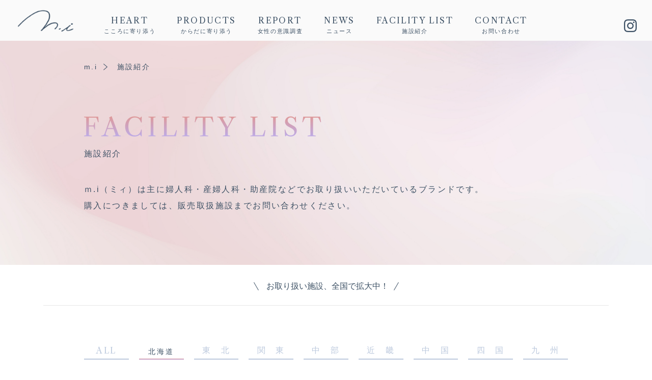

--- FILE ---
content_type: text/html; charset=UTF-8
request_url: https://mi-takara.jp/facilitylistcat/%E5%8C%97%E6%B5%B7%E9%81%93
body_size: 9868
content:
<!DOCTYPE HTML>
<html lang="ja">
<head>
<!-- Google Tag Manager -->
<script>(function(w,d,s,l,i){w[l]=w[l]||[];w[l].push({'gtm.start':
new Date().getTime(),event:'gtm.js'});var f=d.getElementsByTagName(s)[0],
j=d.createElement(s),dl=l!='dataLayer'?'&l='+l:'';j.async=true;j.src=
'https://www.googletagmanager.com/gtm.js?id='+i+dl;f.parentNode.insertBefore(j,f);
})(window,document,'script','dataLayer','GTM-54CRXZ9D');</script>
<!-- End Google Tag Manager -->
<meta charset="UTF-8">
<meta name="format-detection" content="telephone=no">
<meta http-equiv="X-UA-Compatible" content="IE=edge">
<meta name="keywords"  content="m.i,ミィ,ヘアケア,ボディケア,ご褒美,敏感,乾燥,変化,デリケート,ストレス,悩み,シャンプー,トリートメント,ボディソープ,ボディーソープ,アメニティセット,タカラベルモント,メディカル事業部,妊娠,妊婦,マタニティ,産婦人科,出産準備,ママ,プレママ,お母さん" />
<meta name="description"  content="ｍ.i（ミィ）は主に婦人科・産婦人科・助産院などでお取り扱いいただいているブランドになります。購入につきましては、販売取扱施設までお問い合わせください。" />

<link rel="preconnect" href="https://fonts.googleapis.com">
<link rel="preconnect" href="https://fonts.gstatic.com" crossorigin>
<link href="https://fonts.googleapis.com/css2?family=Libre+Caslon+Text:ital,wght@0,400;0,700;1,400&family=Sawarabi+Mincho&display=swap" rel="stylesheet">
<link href="https://fonts.googleapis.com/css2?family=Noto+Serif+JP:wght@200;300;400;500;600;700;900&display=swap" rel="stylesheet">
<link rel="stylesheet" type="text/css" href="https://mi-takara.jp/wp-content/themes/mi-takara/js/slick/slick.css">
<link href="https://mi-takara.jp/wp-content/themes/mi-takara/style.css" rel="stylesheet" type="text/css">
<script src="https://mi-takara.jp/wp-content/themes/mi-takara/js/head.js"></script>
	<style>img:is([sizes="auto" i], [sizes^="auto," i]) { contain-intrinsic-size: 3000px 1500px }</style>
	
		<!-- All in One SEO 4.8.9 - aioseo.com -->
		<title>北海道 | m.i（ミィ）オフィシャルサイト</title>
	<meta name="robots" content="max-image-preview:large" />
	<link rel="canonical" href="https://mi-takara.jp/facilitylistcat/%e5%8c%97%e6%b5%b7%e9%81%93" />
	<meta name="generator" content="All in One SEO (AIOSEO) 4.8.9" />
		<script type="application/ld+json" class="aioseo-schema">
			{"@context":"https:\/\/schema.org","@graph":[{"@type":"BreadcrumbList","@id":"https:\/\/mi-takara.jp\/facilitylistcat\/%E5%8C%97%E6%B5%B7%E9%81%93#breadcrumblist","itemListElement":[{"@type":"ListItem","@id":"https:\/\/mi-takara.jp#listItem","position":1,"name":"Home","item":"https:\/\/mi-takara.jp","nextItem":{"@type":"ListItem","@id":"https:\/\/mi-takara.jp\/facilitylistcat\/%e5%8c%97%e6%b5%b7%e9%81%93#listItem","name":"\u5317\u6d77\u9053"}},{"@type":"ListItem","@id":"https:\/\/mi-takara.jp\/facilitylistcat\/%e5%8c%97%e6%b5%b7%e9%81%93#listItem","position":2,"name":"\u5317\u6d77\u9053","previousItem":{"@type":"ListItem","@id":"https:\/\/mi-takara.jp#listItem","name":"Home"}}]},{"@type":"CollectionPage","@id":"https:\/\/mi-takara.jp\/facilitylistcat\/%E5%8C%97%E6%B5%B7%E9%81%93#collectionpage","url":"https:\/\/mi-takara.jp\/facilitylistcat\/%E5%8C%97%E6%B5%B7%E9%81%93","name":"\u5317\u6d77\u9053 | m.i\uff08\u30df\u30a3\uff09\u30aa\u30d5\u30a3\u30b7\u30e3\u30eb\u30b5\u30a4\u30c8","inLanguage":"ja","isPartOf":{"@id":"https:\/\/mi-takara.jp\/#website"},"breadcrumb":{"@id":"https:\/\/mi-takara.jp\/facilitylistcat\/%E5%8C%97%E6%B5%B7%E9%81%93#breadcrumblist"}},{"@type":"Organization","@id":"https:\/\/mi-takara.jp\/#organization","name":"m.i\uff08\u30df\u30a3\uff09\u30aa\u30d5\u30a3\u30b7\u30e3\u30eb\u30b5\u30a4\u30c8","url":"https:\/\/mi-takara.jp\/"},{"@type":"WebSite","@id":"https:\/\/mi-takara.jp\/#website","url":"https:\/\/mi-takara.jp\/","name":"m.i\uff08\u30df\u30a3\uff09\u30aa\u30d5\u30a3\u30b7\u30e3\u30eb\u30b5\u30a4\u30c8","inLanguage":"ja","publisher":{"@id":"https:\/\/mi-takara.jp\/#organization"}}]}
		</script>
		<!-- All in One SEO -->

<link rel="alternate" type="application/rss+xml" title="m.i（ミィ）オフィシャルサイト &raquo; 北海道 地域 のフィード" href="https://mi-takara.jp/facilitylistcat/%e5%8c%97%e6%b5%b7%e9%81%93/feed" />
<script type="text/javascript">
/* <![CDATA[ */
window._wpemojiSettings = {"baseUrl":"https:\/\/s.w.org\/images\/core\/emoji\/16.0.1\/72x72\/","ext":".png","svgUrl":"https:\/\/s.w.org\/images\/core\/emoji\/16.0.1\/svg\/","svgExt":".svg","source":{"concatemoji":"https:\/\/mi-takara.jp\/wp-includes\/js\/wp-emoji-release.min.js?ver=6.8.3"}};
/*! This file is auto-generated */
!function(s,n){var o,i,e;function c(e){try{var t={supportTests:e,timestamp:(new Date).valueOf()};sessionStorage.setItem(o,JSON.stringify(t))}catch(e){}}function p(e,t,n){e.clearRect(0,0,e.canvas.width,e.canvas.height),e.fillText(t,0,0);var t=new Uint32Array(e.getImageData(0,0,e.canvas.width,e.canvas.height).data),a=(e.clearRect(0,0,e.canvas.width,e.canvas.height),e.fillText(n,0,0),new Uint32Array(e.getImageData(0,0,e.canvas.width,e.canvas.height).data));return t.every(function(e,t){return e===a[t]})}function u(e,t){e.clearRect(0,0,e.canvas.width,e.canvas.height),e.fillText(t,0,0);for(var n=e.getImageData(16,16,1,1),a=0;a<n.data.length;a++)if(0!==n.data[a])return!1;return!0}function f(e,t,n,a){switch(t){case"flag":return n(e,"\ud83c\udff3\ufe0f\u200d\u26a7\ufe0f","\ud83c\udff3\ufe0f\u200b\u26a7\ufe0f")?!1:!n(e,"\ud83c\udde8\ud83c\uddf6","\ud83c\udde8\u200b\ud83c\uddf6")&&!n(e,"\ud83c\udff4\udb40\udc67\udb40\udc62\udb40\udc65\udb40\udc6e\udb40\udc67\udb40\udc7f","\ud83c\udff4\u200b\udb40\udc67\u200b\udb40\udc62\u200b\udb40\udc65\u200b\udb40\udc6e\u200b\udb40\udc67\u200b\udb40\udc7f");case"emoji":return!a(e,"\ud83e\udedf")}return!1}function g(e,t,n,a){var r="undefined"!=typeof WorkerGlobalScope&&self instanceof WorkerGlobalScope?new OffscreenCanvas(300,150):s.createElement("canvas"),o=r.getContext("2d",{willReadFrequently:!0}),i=(o.textBaseline="top",o.font="600 32px Arial",{});return e.forEach(function(e){i[e]=t(o,e,n,a)}),i}function t(e){var t=s.createElement("script");t.src=e,t.defer=!0,s.head.appendChild(t)}"undefined"!=typeof Promise&&(o="wpEmojiSettingsSupports",i=["flag","emoji"],n.supports={everything:!0,everythingExceptFlag:!0},e=new Promise(function(e){s.addEventListener("DOMContentLoaded",e,{once:!0})}),new Promise(function(t){var n=function(){try{var e=JSON.parse(sessionStorage.getItem(o));if("object"==typeof e&&"number"==typeof e.timestamp&&(new Date).valueOf()<e.timestamp+604800&&"object"==typeof e.supportTests)return e.supportTests}catch(e){}return null}();if(!n){if("undefined"!=typeof Worker&&"undefined"!=typeof OffscreenCanvas&&"undefined"!=typeof URL&&URL.createObjectURL&&"undefined"!=typeof Blob)try{var e="postMessage("+g.toString()+"("+[JSON.stringify(i),f.toString(),p.toString(),u.toString()].join(",")+"));",a=new Blob([e],{type:"text/javascript"}),r=new Worker(URL.createObjectURL(a),{name:"wpTestEmojiSupports"});return void(r.onmessage=function(e){c(n=e.data),r.terminate(),t(n)})}catch(e){}c(n=g(i,f,p,u))}t(n)}).then(function(e){for(var t in e)n.supports[t]=e[t],n.supports.everything=n.supports.everything&&n.supports[t],"flag"!==t&&(n.supports.everythingExceptFlag=n.supports.everythingExceptFlag&&n.supports[t]);n.supports.everythingExceptFlag=n.supports.everythingExceptFlag&&!n.supports.flag,n.DOMReady=!1,n.readyCallback=function(){n.DOMReady=!0}}).then(function(){return e}).then(function(){var e;n.supports.everything||(n.readyCallback(),(e=n.source||{}).concatemoji?t(e.concatemoji):e.wpemoji&&e.twemoji&&(t(e.twemoji),t(e.wpemoji)))}))}((window,document),window._wpemojiSettings);
/* ]]> */
</script>
<style id='wp-emoji-styles-inline-css' type='text/css'>

	img.wp-smiley, img.emoji {
		display: inline !important;
		border: none !important;
		box-shadow: none !important;
		height: 1em !important;
		width: 1em !important;
		margin: 0 0.07em !important;
		vertical-align: -0.1em !important;
		background: none !important;
		padding: 0 !important;
	}
</style>
<link rel='stylesheet' id='wp-block-library-css' href='https://mi-takara.jp/wp-includes/css/dist/block-library/style.min.css?ver=6.8.3' type='text/css' media='all' />
<style id='classic-theme-styles-inline-css' type='text/css'>
/*! This file is auto-generated */
.wp-block-button__link{color:#fff;background-color:#32373c;border-radius:9999px;box-shadow:none;text-decoration:none;padding:calc(.667em + 2px) calc(1.333em + 2px);font-size:1.125em}.wp-block-file__button{background:#32373c;color:#fff;text-decoration:none}
</style>
<style id='global-styles-inline-css' type='text/css'>
:root{--wp--preset--aspect-ratio--square: 1;--wp--preset--aspect-ratio--4-3: 4/3;--wp--preset--aspect-ratio--3-4: 3/4;--wp--preset--aspect-ratio--3-2: 3/2;--wp--preset--aspect-ratio--2-3: 2/3;--wp--preset--aspect-ratio--16-9: 16/9;--wp--preset--aspect-ratio--9-16: 9/16;--wp--preset--color--black: #000000;--wp--preset--color--cyan-bluish-gray: #abb8c3;--wp--preset--color--white: #ffffff;--wp--preset--color--pale-pink: #f78da7;--wp--preset--color--vivid-red: #cf2e2e;--wp--preset--color--luminous-vivid-orange: #ff6900;--wp--preset--color--luminous-vivid-amber: #fcb900;--wp--preset--color--light-green-cyan: #7bdcb5;--wp--preset--color--vivid-green-cyan: #00d084;--wp--preset--color--pale-cyan-blue: #8ed1fc;--wp--preset--color--vivid-cyan-blue: #0693e3;--wp--preset--color--vivid-purple: #9b51e0;--wp--preset--gradient--vivid-cyan-blue-to-vivid-purple: linear-gradient(135deg,rgba(6,147,227,1) 0%,rgb(155,81,224) 100%);--wp--preset--gradient--light-green-cyan-to-vivid-green-cyan: linear-gradient(135deg,rgb(122,220,180) 0%,rgb(0,208,130) 100%);--wp--preset--gradient--luminous-vivid-amber-to-luminous-vivid-orange: linear-gradient(135deg,rgba(252,185,0,1) 0%,rgba(255,105,0,1) 100%);--wp--preset--gradient--luminous-vivid-orange-to-vivid-red: linear-gradient(135deg,rgba(255,105,0,1) 0%,rgb(207,46,46) 100%);--wp--preset--gradient--very-light-gray-to-cyan-bluish-gray: linear-gradient(135deg,rgb(238,238,238) 0%,rgb(169,184,195) 100%);--wp--preset--gradient--cool-to-warm-spectrum: linear-gradient(135deg,rgb(74,234,220) 0%,rgb(151,120,209) 20%,rgb(207,42,186) 40%,rgb(238,44,130) 60%,rgb(251,105,98) 80%,rgb(254,248,76) 100%);--wp--preset--gradient--blush-light-purple: linear-gradient(135deg,rgb(255,206,236) 0%,rgb(152,150,240) 100%);--wp--preset--gradient--blush-bordeaux: linear-gradient(135deg,rgb(254,205,165) 0%,rgb(254,45,45) 50%,rgb(107,0,62) 100%);--wp--preset--gradient--luminous-dusk: linear-gradient(135deg,rgb(255,203,112) 0%,rgb(199,81,192) 50%,rgb(65,88,208) 100%);--wp--preset--gradient--pale-ocean: linear-gradient(135deg,rgb(255,245,203) 0%,rgb(182,227,212) 50%,rgb(51,167,181) 100%);--wp--preset--gradient--electric-grass: linear-gradient(135deg,rgb(202,248,128) 0%,rgb(113,206,126) 100%);--wp--preset--gradient--midnight: linear-gradient(135deg,rgb(2,3,129) 0%,rgb(40,116,252) 100%);--wp--preset--font-size--small: 13px;--wp--preset--font-size--medium: 20px;--wp--preset--font-size--large: 36px;--wp--preset--font-size--x-large: 42px;--wp--preset--spacing--20: 0.44rem;--wp--preset--spacing--30: 0.67rem;--wp--preset--spacing--40: 1rem;--wp--preset--spacing--50: 1.5rem;--wp--preset--spacing--60: 2.25rem;--wp--preset--spacing--70: 3.38rem;--wp--preset--spacing--80: 5.06rem;--wp--preset--shadow--natural: 6px 6px 9px rgba(0, 0, 0, 0.2);--wp--preset--shadow--deep: 12px 12px 50px rgba(0, 0, 0, 0.4);--wp--preset--shadow--sharp: 6px 6px 0px rgba(0, 0, 0, 0.2);--wp--preset--shadow--outlined: 6px 6px 0px -3px rgba(255, 255, 255, 1), 6px 6px rgba(0, 0, 0, 1);--wp--preset--shadow--crisp: 6px 6px 0px rgba(0, 0, 0, 1);}:where(.is-layout-flex){gap: 0.5em;}:where(.is-layout-grid){gap: 0.5em;}body .is-layout-flex{display: flex;}.is-layout-flex{flex-wrap: wrap;align-items: center;}.is-layout-flex > :is(*, div){margin: 0;}body .is-layout-grid{display: grid;}.is-layout-grid > :is(*, div){margin: 0;}:where(.wp-block-columns.is-layout-flex){gap: 2em;}:where(.wp-block-columns.is-layout-grid){gap: 2em;}:where(.wp-block-post-template.is-layout-flex){gap: 1.25em;}:where(.wp-block-post-template.is-layout-grid){gap: 1.25em;}.has-black-color{color: var(--wp--preset--color--black) !important;}.has-cyan-bluish-gray-color{color: var(--wp--preset--color--cyan-bluish-gray) !important;}.has-white-color{color: var(--wp--preset--color--white) !important;}.has-pale-pink-color{color: var(--wp--preset--color--pale-pink) !important;}.has-vivid-red-color{color: var(--wp--preset--color--vivid-red) !important;}.has-luminous-vivid-orange-color{color: var(--wp--preset--color--luminous-vivid-orange) !important;}.has-luminous-vivid-amber-color{color: var(--wp--preset--color--luminous-vivid-amber) !important;}.has-light-green-cyan-color{color: var(--wp--preset--color--light-green-cyan) !important;}.has-vivid-green-cyan-color{color: var(--wp--preset--color--vivid-green-cyan) !important;}.has-pale-cyan-blue-color{color: var(--wp--preset--color--pale-cyan-blue) !important;}.has-vivid-cyan-blue-color{color: var(--wp--preset--color--vivid-cyan-blue) !important;}.has-vivid-purple-color{color: var(--wp--preset--color--vivid-purple) !important;}.has-black-background-color{background-color: var(--wp--preset--color--black) !important;}.has-cyan-bluish-gray-background-color{background-color: var(--wp--preset--color--cyan-bluish-gray) !important;}.has-white-background-color{background-color: var(--wp--preset--color--white) !important;}.has-pale-pink-background-color{background-color: var(--wp--preset--color--pale-pink) !important;}.has-vivid-red-background-color{background-color: var(--wp--preset--color--vivid-red) !important;}.has-luminous-vivid-orange-background-color{background-color: var(--wp--preset--color--luminous-vivid-orange) !important;}.has-luminous-vivid-amber-background-color{background-color: var(--wp--preset--color--luminous-vivid-amber) !important;}.has-light-green-cyan-background-color{background-color: var(--wp--preset--color--light-green-cyan) !important;}.has-vivid-green-cyan-background-color{background-color: var(--wp--preset--color--vivid-green-cyan) !important;}.has-pale-cyan-blue-background-color{background-color: var(--wp--preset--color--pale-cyan-blue) !important;}.has-vivid-cyan-blue-background-color{background-color: var(--wp--preset--color--vivid-cyan-blue) !important;}.has-vivid-purple-background-color{background-color: var(--wp--preset--color--vivid-purple) !important;}.has-black-border-color{border-color: var(--wp--preset--color--black) !important;}.has-cyan-bluish-gray-border-color{border-color: var(--wp--preset--color--cyan-bluish-gray) !important;}.has-white-border-color{border-color: var(--wp--preset--color--white) !important;}.has-pale-pink-border-color{border-color: var(--wp--preset--color--pale-pink) !important;}.has-vivid-red-border-color{border-color: var(--wp--preset--color--vivid-red) !important;}.has-luminous-vivid-orange-border-color{border-color: var(--wp--preset--color--luminous-vivid-orange) !important;}.has-luminous-vivid-amber-border-color{border-color: var(--wp--preset--color--luminous-vivid-amber) !important;}.has-light-green-cyan-border-color{border-color: var(--wp--preset--color--light-green-cyan) !important;}.has-vivid-green-cyan-border-color{border-color: var(--wp--preset--color--vivid-green-cyan) !important;}.has-pale-cyan-blue-border-color{border-color: var(--wp--preset--color--pale-cyan-blue) !important;}.has-vivid-cyan-blue-border-color{border-color: var(--wp--preset--color--vivid-cyan-blue) !important;}.has-vivid-purple-border-color{border-color: var(--wp--preset--color--vivid-purple) !important;}.has-vivid-cyan-blue-to-vivid-purple-gradient-background{background: var(--wp--preset--gradient--vivid-cyan-blue-to-vivid-purple) !important;}.has-light-green-cyan-to-vivid-green-cyan-gradient-background{background: var(--wp--preset--gradient--light-green-cyan-to-vivid-green-cyan) !important;}.has-luminous-vivid-amber-to-luminous-vivid-orange-gradient-background{background: var(--wp--preset--gradient--luminous-vivid-amber-to-luminous-vivid-orange) !important;}.has-luminous-vivid-orange-to-vivid-red-gradient-background{background: var(--wp--preset--gradient--luminous-vivid-orange-to-vivid-red) !important;}.has-very-light-gray-to-cyan-bluish-gray-gradient-background{background: var(--wp--preset--gradient--very-light-gray-to-cyan-bluish-gray) !important;}.has-cool-to-warm-spectrum-gradient-background{background: var(--wp--preset--gradient--cool-to-warm-spectrum) !important;}.has-blush-light-purple-gradient-background{background: var(--wp--preset--gradient--blush-light-purple) !important;}.has-blush-bordeaux-gradient-background{background: var(--wp--preset--gradient--blush-bordeaux) !important;}.has-luminous-dusk-gradient-background{background: var(--wp--preset--gradient--luminous-dusk) !important;}.has-pale-ocean-gradient-background{background: var(--wp--preset--gradient--pale-ocean) !important;}.has-electric-grass-gradient-background{background: var(--wp--preset--gradient--electric-grass) !important;}.has-midnight-gradient-background{background: var(--wp--preset--gradient--midnight) !important;}.has-small-font-size{font-size: var(--wp--preset--font-size--small) !important;}.has-medium-font-size{font-size: var(--wp--preset--font-size--medium) !important;}.has-large-font-size{font-size: var(--wp--preset--font-size--large) !important;}.has-x-large-font-size{font-size: var(--wp--preset--font-size--x-large) !important;}
:where(.wp-block-post-template.is-layout-flex){gap: 1.25em;}:where(.wp-block-post-template.is-layout-grid){gap: 1.25em;}
:where(.wp-block-columns.is-layout-flex){gap: 2em;}:where(.wp-block-columns.is-layout-grid){gap: 2em;}
:root :where(.wp-block-pullquote){font-size: 1.5em;line-height: 1.6;}
</style>
<link rel='stylesheet' id='contact-form-7-css' href='https://mi-takara.jp/wp-content/plugins/contact-form-7/includes/css/styles.css?ver=6.1.2' type='text/css' media='all' />
<link rel='stylesheet' id='contact-form-7-confirm-css' href='https://mi-takara.jp/wp-content/plugins/contact-form-7-add-confirm/includes/css/styles.css?ver=5.1' type='text/css' media='all' />
<script type="text/javascript" src="https://mi-takara.jp/wp-includes/js/jquery/jquery.min.js?ver=3.7.1" id="jquery-core-js"></script>
<script type="text/javascript" src="https://mi-takara.jp/wp-includes/js/jquery/jquery-migrate.min.js?ver=3.4.1" id="jquery-migrate-js"></script>
<link rel="https://api.w.org/" href="https://mi-takara.jp/wp-json/" /><link rel="alternate" title="JSON" type="application/json" href="https://mi-takara.jp/wp-json/wp/v2/facilitylistcat/8" /><link rel="EditURI" type="application/rsd+xml" title="RSD" href="https://mi-takara.jp/xmlrpc.php?rsd" />
<meta name="generator" content="WordPress 6.8.3" />
<link rel="icon" href="https://mi-takara.jp/wp-content/uploads/2024/04/mi_RN_favicon.png" sizes="32x32" />
<link rel="icon" href="https://mi-takara.jp/wp-content/uploads/2024/04/mi_RN_favicon.png" sizes="192x192" />
<link rel="apple-touch-icon" href="https://mi-takara.jp/wp-content/uploads/2024/04/mi_RN_favicon.png" />
<meta name="msapplication-TileImage" content="https://mi-takara.jp/wp-content/uploads/2024/04/mi_RN_favicon.png" />
</head>
<body>
<!-- Google Tag Manager (noscript) -->
<noscript><iframe src="https://www.googletagmanager.com/ns.html?id=GTM-54CRXZ9D"
height="0" width="0" style="display:none;visibility:hidden"></iframe></noscript>
<!-- End Google Tag Manager (noscript) -->
<div id="container">
<header id="gHeader">
<div class="hInner">
		<div class="logo"><a href="https://mi-takara.jp"><img src="https://mi-takara.jp/wp-content/themes/mi-takara/img/common/logo.png" width="149" alt="m.i"></a></div>
		<ul class="naviUl libre">
		<li ><a href="https://mi-takara.jp/heart">HEART<span class="jp">こころに寄り添う</span></a>
		<div class="jsBox">
				<div class="content">
					<div class="linkBox">
						<div class="link gothic"><a href="https://mi-takara.jp/journal"><span class="libre">m.i JOURNAL</span><br>
						いま知りたい情報</a></div>
						<!-- <div class="link gothic"><a href="https://mi-takara.jp/heart#board"><span class="libre">m.i BOARD</span><br>
							女性のお悩み掲示板</a></div> -->
					</div>
				</div>
			</div>
		</li>
		<li ><a href="https://mi-takara.jp/body">PRODUCTS<span class="jp">からだに寄り添う</span></a>
			<div class="jsBox">
				<div class="content">
					<div class="linkBox">
						<div class="link gothic"><a href="https://mi-takara.jp/cherishmom"><span class="libre">m.i CHERISH MOM</span><br>産前産後の変化にやさしく寄り添う</a></div>
						<div class="link gothic"><a href="https://mi-takara.jp/body/#mi"><span class="libre">Shared by m.i</span><br>シェアド バイ ミィ</a></div>
					</div>
				</div>
			</div>
		</li>
		<li ><a href="https://mi-takara.jp/survey">REPORT<span class="jp">女性の意識調査</span></a></li>
		<li ><a href="https://mi-takara.jp/news">NEWS<span class="jp">ニュース</span></a></li>
		<li ><a href="https://mi-takara.jp/facilitylist">FACILITY LIST<span class="jp">施設紹介</span></a></li>
		<li ><a href="https://mi-takara.jp/contact">CONTACT<span class="jp">お問い合わせ</span></a></li>
	</ul>
	<div class="snsLink"><a href="https://www.instagram.com/m.i_takarabelmont/" target="_blank"><img src="https://mi-takara.jp/wp-content/themes/mi-takara/img/common/sns01.png" width="25" alt="instagram"></a></div>
</div>
<div class="menu sp"><a href="#"><img src="https://mi-takara.jp/wp-content/themes/mi-takara/img/common/menu.png" width="42" alt="menu"></a></div>
</header>
<div class="menuBox">
	<div class="menuSub">
	<ul class="naviUl">
			<li><a href="https://mi-takara.jp/">TOP<span class="jp">トップ</span></a></li>
			<li><a href="https://mi-takara.jp/heart">HEART<span class="jp">こころに寄り添う</span></a>
				<ul class="subUl">
					<li><a href="https://mi-takara.jp/journal">m.i JOURNAL<span class="jp">いま知りたい情報</span></a></li>
					<!-- <li><a href="https://mi-takara.jp/heart#board">m.i BOARD<span class="jp">女性のお悩み掲示板</span></a></li> -->
				</ul>
			</li>
			<li><a href="https://mi-takara.jp/body">PRODUCTS<span class="jp">からだに寄り添う</span></a>
				<ul class="subUl">
					<li><a href="https://mi-takara.jp/cherishmom">m.i CHERISH MOM<span class="jp">産前産後の変化にやさしく寄り添う</span></a></li>
					<li><a href="https://mi-takara.jp/body/#mi">Shared by m.i<span class="jp">シェアド バイ ミィ</span></a></li>
				</ul>
			</li>
			<li><a href="https://mi-takara.jp/survey">REPORT<span class="jp">女性の意識調査</span></a></li>
			<li><a href="https://mi-takara.jp/news">NEWS<span class="jp">ニュース</span></a></li>
			<li><a href="https://mi-takara.jp/facilitylist">FACILITY LIST<span class="jp">施設紹介</span></a></li>
			<li><a href="https://mi-takara.jp/contact">CONTACT<span class="jp">お問い合わせ</span></a></li>
		</ul>
		<div class="snsLink"><a href="https://www.instagram.com/m.i_takarabelmont/" target="_blank"><img src="https://mi-takara.jp/wp-content/themes/mi-takara/img/common/sns01.png" width="30" alt="instagram"></a></div>
	</div>
	<div class="close"><a href="#"><img src="https://mi-takara.jp/wp-content/themes/mi-takara/img/common/close.png" width="21" alt="close"></a></div>
</div>
<div class="comSpBg sp"></div>
<main id="main">
<div id="facilitylist">
	<section class="mainImg">
		<div class="content">
			<ul id="pagePath">
				<li><a href="https://mi-takara.jp">m.i</a></li>
				<li>施設紹介</li>
			</ul>
			<h1 class="mainImgTtl"><span class="en"><img src="https://mi-takara.jp/wp-content/themes/mi-takara/img/facilitylist/imgtext.png" width="466" alt="FACILITY LIST" class="pc"><img src="https://mi-takara.jp/wp-content/themes/mi-takara/img/facilitylist/imgtext_sp.png" width="239" class="sp" alt="FACILITY LIST"></span>施設紹介</h1>
			<p>ｍ.i（ミィ）は主に婦人科・産婦人科・助産院などでお取り扱いいただいているブランドです。<br class="pc">購入につきましては、販売取扱施設までお問い合わせください。</p>
		</div>
	</section>
	<div class="whiteBox">
		<div class="ttlBox">
			<p class="topTtl"><span>お取り扱い施設、全国で拡大中！</span></p>
		</div>
		<div class="content">
						<ul class="facilityUl">
				<li class="libre "><a href="https://mi-takara.jp/facilitylist">ALL</a></li>
								<li class="all"><a href="https://mi-takara.jp/facilitylistcat/%e5%8c%97%e6%b5%b7%e9%81%93">北海道</a></li>
								<li ><a href="https://mi-takara.jp/facilitylistcat/%e6%9d%b1%e3%80%80%e5%8c%97">東　北</a></li>
								<li ><a href="https://mi-takara.jp/facilitylistcat/%e9%96%a2%e3%80%80%e6%9d%b1">関　東</a></li>
								<li ><a href="https://mi-takara.jp/facilitylistcat/%e4%b8%ad%e3%80%80%e9%83%a8">中　部</a></li>
								<li ><a href="https://mi-takara.jp/facilitylistcat/%e8%bf%91%e3%80%80%e7%95%bf">近　畿</a></li>
								<li ><a href="https://mi-takara.jp/facilitylistcat/%e4%b8%ad%e3%80%80%e5%9b%bd">中　国</a></li>
								<li ><a href="https://mi-takara.jp/facilitylistcat/%e5%9b%9b%e3%80%80%e5%9b%bd">四　国</a></li>
								<li ><a href="https://mi-takara.jp/facilitylistcat/%e4%b9%9d%e3%80%80%e5%b7%9e">九　州</a></li>
							</ul>
						<div class="greyBox">
				<dl>
					<dt>販売取扱施設</dt>
					<dd>m.iの商品を販売している施設</dd>
					<dt>院内運用施設</dt>
					<dd>m.iの商品を施設内（シャワールームへの設置やプレゼントなど）で使用している施設</dd>
					<dt>サポート施設</dt>
					<dd>ブランドの想いに共感し、m.iコンテンツ（<a href="https://mi-takara.jp/journal">JOURNAL</a>など）に協力している施設</dd>
				</dl>
			</div>
		</div>
		<div class="content contentBig">
						<div class="infoBox">
								<div class="inner">
					<div class="lBox">
												<ul class="tagList">
														<li class="li03"><span>院内運用</span></li>
													</ul>
												<p class="ttl"><a href="https://www.endo-kikyo.or.jp/" target="_blank">医療法人社団陵仁会<br>えんどう桔梗マタニティクリニック</a></p>
												<p>〒041-0808</p>
<p>北海道函館市桔梗５丁目７−１５</p>
<p>TEL：0138-47-3001</p>
					</div>
										<div class="rBox">
						<ul class="list">
														<li><a href="https://www.endo-kikyo.or.jp/" target="_blank"><img src="https://mi-takara.jp/wp-content/uploads/2024/07/facility17a.jpg" alt=""></a></li>
													</ul>
					</div>
									</div>
								<div class="inner">
					<div class="lBox">
												<ul class="tagList">
														<li class="li02"><span>販売取扱</span></li>
													</ul>
												<p class="ttl"><a href="https://nagaiyoshie.com/" target="_blank">ながいよしえ倶知安クリニック</a></p>
												<p>〒044-0055</p>
<p>北海道虻田郡倶知安町北5条西2丁目1-56</p>
<p>TEL：<a href="tel:0136557699">0136-55-7699</a></p>
<p>&nbsp;</p>
					</div>
									</div>
							</div>
					</div>
	</div>
</div>
</main>
<footer id="gFooter">
	<div class="pageTop"><a href="#container"><img src="https://mi-takara.jp/wp-content/themes/mi-takara/img/common/pagetop.png" width="35" alt="pagetop" class="pc"><img src="https://mi-takara.jp/wp-content/themes/mi-takara/img/common/pagetop_sp.png" width="35" alt="pagetop" class="sp"></a></div>
	<div class="fInner">
		<div class="content">
			<div class="lBox">
				<ul class="naviUl">
					<li>
						<ul class="subUl">
							<li><a href="https://mi-takara.jp">トップページ</a></li>
						</ul>
					</li>
					<li>
						<ul class="subUl">
							<li><a href="https://mi-takara.jp/heart">こころに寄り添う</a>
							<ul>
								<li><a href="https://mi-takara.jp/journal">m.i ジャーナル</a></li>
								<!-- <li><a href="https://mi-takara.jp/heart#board">女性のお悩み掲示板</a></li> -->
							</ul></li>
						</ul>
					</li>
					<li>
						<ul class="subUl">
							<li><a href="https://mi-takara.jp/body">からだに寄り添う</a>
							<ul>
								<li><a href="https://mi-takara.jp/cherishmom">m.i チェリッシュマム</a></li>
							</ul></li>
						</ul>
					</li>
					<li class="li04">
						<ul class="subUl">
							<li><a href="https://mi-takara.jp/survey">女性の意識調査</a></li>
						</ul>
					</li>
					<li class="li05">
						<ul class="subUl">
							<li><a href="https://mi-takara.jp/news">ニュース</a></li>
						</ul>
					</li>
					<li class="li06">
						<ul class="subUl">
							<li><a href="https://mi-takara.jp/facilitylist">施設紹介</a></li>
						</ul>
					</li>
				</ul>
			</div>
			<div class="rBox">
				<div class="comLink"><a href="https://mi-takara.jp/contact"><span class="subSpan">お問い合わせ</span><span class="ico"></span></a></div>
				<div class="snsLink"><a href="https://www.instagram.com/m.i_takarabelmont/" target="_blank"><img src="https://mi-takara.jp/wp-content/themes/mi-takara/img/common/sns01.png" width="20" alt="instagram"></a></div>
			</div>
		</div>
		<div class="content content02">
			<ul class="textlist">
				<li><a href="https://www.takarabelmont.co.jp/medical/" target="_blank">運営会社</a></li>
				<li><a href="https://www.takarabelmont.com/site-policy/" target="_blank">サイトポリシー</a></li>
				<li><a href="https://www.takarabelmont.com/privacy-policy/" target="_blank">個人情報保護方針</a></li>
			</ul>
			<address>Copyright <br class="sp">TAKARA BELMONT Corp. All Rights Reserved.</address>
		</div>
	</div>
</footer>
</div>
<script src="https://mi-takara.jp/wp-content/themes/mi-takara/js/jquery.min.js"></script> 
<script src="https://mi-takara.jp/wp-content/themes/mi-takara/js/slick/slick.js"></script>
<script src="https://mi-takara.jp/wp-content/themes/mi-takara/js/common.js"></script>
<script>
	$(function(){
		$('.tabBox').hide();
		$('.tabBox').eq(0).show();

		$('.tabUl li a').on('click',function() {
			var ind=$(this).parent('li').index();
			$(this).parent('li').addClass('on').siblings().removeClass('on');
			$('.tabBox').hide();		
			$('.tabBox:eq('+ind+')').show();
			return false;
		});	
	});
</script>
<script type="speculationrules">
{"prefetch":[{"source":"document","where":{"and":[{"href_matches":"\/*"},{"not":{"href_matches":["\/wp-*.php","\/wp-admin\/*","\/wp-content\/uploads\/*","\/wp-content\/*","\/wp-content\/plugins\/*","\/wp-content\/themes\/mi-takara\/*","\/*\\?(.+)"]}},{"not":{"selector_matches":"a[rel~=\"nofollow\"]"}},{"not":{"selector_matches":".no-prefetch, .no-prefetch a"}}]},"eagerness":"conservative"}]}
</script>
<script type="text/javascript" src="https://mi-takara.jp/wp-includes/js/dist/hooks.min.js?ver=4d63a3d491d11ffd8ac6" id="wp-hooks-js"></script>
<script type="text/javascript" src="https://mi-takara.jp/wp-includes/js/dist/i18n.min.js?ver=5e580eb46a90c2b997e6" id="wp-i18n-js"></script>
<script type="text/javascript" id="wp-i18n-js-after">
/* <![CDATA[ */
wp.i18n.setLocaleData( { 'text direction\u0004ltr': [ 'ltr' ] } );
/* ]]> */
</script>
<script type="text/javascript" src="https://mi-takara.jp/wp-content/plugins/contact-form-7/includes/swv/js/index.js?ver=6.1.2" id="swv-js"></script>
<script type="text/javascript" id="contact-form-7-js-translations">
/* <![CDATA[ */
( function( domain, translations ) {
	var localeData = translations.locale_data[ domain ] || translations.locale_data.messages;
	localeData[""].domain = domain;
	wp.i18n.setLocaleData( localeData, domain );
} )( "contact-form-7", {"translation-revision-date":"2025-09-30 07:44:19+0000","generator":"GlotPress\/4.0.1","domain":"messages","locale_data":{"messages":{"":{"domain":"messages","plural-forms":"nplurals=1; plural=0;","lang":"ja_JP"},"This contact form is placed in the wrong place.":["\u3053\u306e\u30b3\u30f3\u30bf\u30af\u30c8\u30d5\u30a9\u30fc\u30e0\u306f\u9593\u9055\u3063\u305f\u4f4d\u7f6e\u306b\u7f6e\u304b\u308c\u3066\u3044\u307e\u3059\u3002"],"Error:":["\u30a8\u30e9\u30fc:"]}},"comment":{"reference":"includes\/js\/index.js"}} );
/* ]]> */
</script>
<script type="text/javascript" id="contact-form-7-js-before">
/* <![CDATA[ */
var wpcf7 = {
    "api": {
        "root": "https:\/\/mi-takara.jp\/wp-json\/",
        "namespace": "contact-form-7\/v1"
    }
};
/* ]]> */
</script>
<script type="text/javascript" src="https://mi-takara.jp/wp-content/plugins/contact-form-7/includes/js/index.js?ver=6.1.2" id="contact-form-7-js"></script>
<script type="text/javascript" src="https://mi-takara.jp/wp-includes/js/jquery/jquery.form.min.js?ver=4.3.0" id="jquery-form-js"></script>
<script type="text/javascript" src="https://mi-takara.jp/wp-content/plugins/contact-form-7-add-confirm/includes/js/scripts.js?ver=5.1" id="contact-form-7-confirm-js"></script>
<script type="text/javascript" src="https://www.google.com/recaptcha/api.js?render=6LdAprcpAAAAAF2GG2bqtRw8BK1JDdrO2ZNwk0eO&amp;ver=3.0" id="google-recaptcha-js"></script>
<script type="text/javascript" src="https://mi-takara.jp/wp-includes/js/dist/vendor/wp-polyfill.min.js?ver=3.15.0" id="wp-polyfill-js"></script>
<script type="text/javascript" id="wpcf7-recaptcha-js-before">
/* <![CDATA[ */
var wpcf7_recaptcha = {
    "sitekey": "6LdAprcpAAAAAF2GG2bqtRw8BK1JDdrO2ZNwk0eO",
    "actions": {
        "homepage": "homepage",
        "contactform": "contactform"
    }
};
/* ]]> */
</script>
<script type="text/javascript" src="https://mi-takara.jp/wp-content/plugins/contact-form-7/modules/recaptcha/index.js?ver=6.1.2" id="wpcf7-recaptcha-js"></script>
</body>
</html>

--- FILE ---
content_type: text/html; charset=utf-8
request_url: https://www.google.com/recaptcha/api2/anchor?ar=1&k=6LdAprcpAAAAAF2GG2bqtRw8BK1JDdrO2ZNwk0eO&co=aHR0cHM6Ly9taS10YWthcmEuanA6NDQz&hl=en&v=PoyoqOPhxBO7pBk68S4YbpHZ&size=invisible&anchor-ms=20000&execute-ms=30000&cb=n6oznawm6nmz
body_size: 48679
content:
<!DOCTYPE HTML><html dir="ltr" lang="en"><head><meta http-equiv="Content-Type" content="text/html; charset=UTF-8">
<meta http-equiv="X-UA-Compatible" content="IE=edge">
<title>reCAPTCHA</title>
<style type="text/css">
/* cyrillic-ext */
@font-face {
  font-family: 'Roboto';
  font-style: normal;
  font-weight: 400;
  font-stretch: 100%;
  src: url(//fonts.gstatic.com/s/roboto/v48/KFO7CnqEu92Fr1ME7kSn66aGLdTylUAMa3GUBHMdazTgWw.woff2) format('woff2');
  unicode-range: U+0460-052F, U+1C80-1C8A, U+20B4, U+2DE0-2DFF, U+A640-A69F, U+FE2E-FE2F;
}
/* cyrillic */
@font-face {
  font-family: 'Roboto';
  font-style: normal;
  font-weight: 400;
  font-stretch: 100%;
  src: url(//fonts.gstatic.com/s/roboto/v48/KFO7CnqEu92Fr1ME7kSn66aGLdTylUAMa3iUBHMdazTgWw.woff2) format('woff2');
  unicode-range: U+0301, U+0400-045F, U+0490-0491, U+04B0-04B1, U+2116;
}
/* greek-ext */
@font-face {
  font-family: 'Roboto';
  font-style: normal;
  font-weight: 400;
  font-stretch: 100%;
  src: url(//fonts.gstatic.com/s/roboto/v48/KFO7CnqEu92Fr1ME7kSn66aGLdTylUAMa3CUBHMdazTgWw.woff2) format('woff2');
  unicode-range: U+1F00-1FFF;
}
/* greek */
@font-face {
  font-family: 'Roboto';
  font-style: normal;
  font-weight: 400;
  font-stretch: 100%;
  src: url(//fonts.gstatic.com/s/roboto/v48/KFO7CnqEu92Fr1ME7kSn66aGLdTylUAMa3-UBHMdazTgWw.woff2) format('woff2');
  unicode-range: U+0370-0377, U+037A-037F, U+0384-038A, U+038C, U+038E-03A1, U+03A3-03FF;
}
/* math */
@font-face {
  font-family: 'Roboto';
  font-style: normal;
  font-weight: 400;
  font-stretch: 100%;
  src: url(//fonts.gstatic.com/s/roboto/v48/KFO7CnqEu92Fr1ME7kSn66aGLdTylUAMawCUBHMdazTgWw.woff2) format('woff2');
  unicode-range: U+0302-0303, U+0305, U+0307-0308, U+0310, U+0312, U+0315, U+031A, U+0326-0327, U+032C, U+032F-0330, U+0332-0333, U+0338, U+033A, U+0346, U+034D, U+0391-03A1, U+03A3-03A9, U+03B1-03C9, U+03D1, U+03D5-03D6, U+03F0-03F1, U+03F4-03F5, U+2016-2017, U+2034-2038, U+203C, U+2040, U+2043, U+2047, U+2050, U+2057, U+205F, U+2070-2071, U+2074-208E, U+2090-209C, U+20D0-20DC, U+20E1, U+20E5-20EF, U+2100-2112, U+2114-2115, U+2117-2121, U+2123-214F, U+2190, U+2192, U+2194-21AE, U+21B0-21E5, U+21F1-21F2, U+21F4-2211, U+2213-2214, U+2216-22FF, U+2308-230B, U+2310, U+2319, U+231C-2321, U+2336-237A, U+237C, U+2395, U+239B-23B7, U+23D0, U+23DC-23E1, U+2474-2475, U+25AF, U+25B3, U+25B7, U+25BD, U+25C1, U+25CA, U+25CC, U+25FB, U+266D-266F, U+27C0-27FF, U+2900-2AFF, U+2B0E-2B11, U+2B30-2B4C, U+2BFE, U+3030, U+FF5B, U+FF5D, U+1D400-1D7FF, U+1EE00-1EEFF;
}
/* symbols */
@font-face {
  font-family: 'Roboto';
  font-style: normal;
  font-weight: 400;
  font-stretch: 100%;
  src: url(//fonts.gstatic.com/s/roboto/v48/KFO7CnqEu92Fr1ME7kSn66aGLdTylUAMaxKUBHMdazTgWw.woff2) format('woff2');
  unicode-range: U+0001-000C, U+000E-001F, U+007F-009F, U+20DD-20E0, U+20E2-20E4, U+2150-218F, U+2190, U+2192, U+2194-2199, U+21AF, U+21E6-21F0, U+21F3, U+2218-2219, U+2299, U+22C4-22C6, U+2300-243F, U+2440-244A, U+2460-24FF, U+25A0-27BF, U+2800-28FF, U+2921-2922, U+2981, U+29BF, U+29EB, U+2B00-2BFF, U+4DC0-4DFF, U+FFF9-FFFB, U+10140-1018E, U+10190-1019C, U+101A0, U+101D0-101FD, U+102E0-102FB, U+10E60-10E7E, U+1D2C0-1D2D3, U+1D2E0-1D37F, U+1F000-1F0FF, U+1F100-1F1AD, U+1F1E6-1F1FF, U+1F30D-1F30F, U+1F315, U+1F31C, U+1F31E, U+1F320-1F32C, U+1F336, U+1F378, U+1F37D, U+1F382, U+1F393-1F39F, U+1F3A7-1F3A8, U+1F3AC-1F3AF, U+1F3C2, U+1F3C4-1F3C6, U+1F3CA-1F3CE, U+1F3D4-1F3E0, U+1F3ED, U+1F3F1-1F3F3, U+1F3F5-1F3F7, U+1F408, U+1F415, U+1F41F, U+1F426, U+1F43F, U+1F441-1F442, U+1F444, U+1F446-1F449, U+1F44C-1F44E, U+1F453, U+1F46A, U+1F47D, U+1F4A3, U+1F4B0, U+1F4B3, U+1F4B9, U+1F4BB, U+1F4BF, U+1F4C8-1F4CB, U+1F4D6, U+1F4DA, U+1F4DF, U+1F4E3-1F4E6, U+1F4EA-1F4ED, U+1F4F7, U+1F4F9-1F4FB, U+1F4FD-1F4FE, U+1F503, U+1F507-1F50B, U+1F50D, U+1F512-1F513, U+1F53E-1F54A, U+1F54F-1F5FA, U+1F610, U+1F650-1F67F, U+1F687, U+1F68D, U+1F691, U+1F694, U+1F698, U+1F6AD, U+1F6B2, U+1F6B9-1F6BA, U+1F6BC, U+1F6C6-1F6CF, U+1F6D3-1F6D7, U+1F6E0-1F6EA, U+1F6F0-1F6F3, U+1F6F7-1F6FC, U+1F700-1F7FF, U+1F800-1F80B, U+1F810-1F847, U+1F850-1F859, U+1F860-1F887, U+1F890-1F8AD, U+1F8B0-1F8BB, U+1F8C0-1F8C1, U+1F900-1F90B, U+1F93B, U+1F946, U+1F984, U+1F996, U+1F9E9, U+1FA00-1FA6F, U+1FA70-1FA7C, U+1FA80-1FA89, U+1FA8F-1FAC6, U+1FACE-1FADC, U+1FADF-1FAE9, U+1FAF0-1FAF8, U+1FB00-1FBFF;
}
/* vietnamese */
@font-face {
  font-family: 'Roboto';
  font-style: normal;
  font-weight: 400;
  font-stretch: 100%;
  src: url(//fonts.gstatic.com/s/roboto/v48/KFO7CnqEu92Fr1ME7kSn66aGLdTylUAMa3OUBHMdazTgWw.woff2) format('woff2');
  unicode-range: U+0102-0103, U+0110-0111, U+0128-0129, U+0168-0169, U+01A0-01A1, U+01AF-01B0, U+0300-0301, U+0303-0304, U+0308-0309, U+0323, U+0329, U+1EA0-1EF9, U+20AB;
}
/* latin-ext */
@font-face {
  font-family: 'Roboto';
  font-style: normal;
  font-weight: 400;
  font-stretch: 100%;
  src: url(//fonts.gstatic.com/s/roboto/v48/KFO7CnqEu92Fr1ME7kSn66aGLdTylUAMa3KUBHMdazTgWw.woff2) format('woff2');
  unicode-range: U+0100-02BA, U+02BD-02C5, U+02C7-02CC, U+02CE-02D7, U+02DD-02FF, U+0304, U+0308, U+0329, U+1D00-1DBF, U+1E00-1E9F, U+1EF2-1EFF, U+2020, U+20A0-20AB, U+20AD-20C0, U+2113, U+2C60-2C7F, U+A720-A7FF;
}
/* latin */
@font-face {
  font-family: 'Roboto';
  font-style: normal;
  font-weight: 400;
  font-stretch: 100%;
  src: url(//fonts.gstatic.com/s/roboto/v48/KFO7CnqEu92Fr1ME7kSn66aGLdTylUAMa3yUBHMdazQ.woff2) format('woff2');
  unicode-range: U+0000-00FF, U+0131, U+0152-0153, U+02BB-02BC, U+02C6, U+02DA, U+02DC, U+0304, U+0308, U+0329, U+2000-206F, U+20AC, U+2122, U+2191, U+2193, U+2212, U+2215, U+FEFF, U+FFFD;
}
/* cyrillic-ext */
@font-face {
  font-family: 'Roboto';
  font-style: normal;
  font-weight: 500;
  font-stretch: 100%;
  src: url(//fonts.gstatic.com/s/roboto/v48/KFO7CnqEu92Fr1ME7kSn66aGLdTylUAMa3GUBHMdazTgWw.woff2) format('woff2');
  unicode-range: U+0460-052F, U+1C80-1C8A, U+20B4, U+2DE0-2DFF, U+A640-A69F, U+FE2E-FE2F;
}
/* cyrillic */
@font-face {
  font-family: 'Roboto';
  font-style: normal;
  font-weight: 500;
  font-stretch: 100%;
  src: url(//fonts.gstatic.com/s/roboto/v48/KFO7CnqEu92Fr1ME7kSn66aGLdTylUAMa3iUBHMdazTgWw.woff2) format('woff2');
  unicode-range: U+0301, U+0400-045F, U+0490-0491, U+04B0-04B1, U+2116;
}
/* greek-ext */
@font-face {
  font-family: 'Roboto';
  font-style: normal;
  font-weight: 500;
  font-stretch: 100%;
  src: url(//fonts.gstatic.com/s/roboto/v48/KFO7CnqEu92Fr1ME7kSn66aGLdTylUAMa3CUBHMdazTgWw.woff2) format('woff2');
  unicode-range: U+1F00-1FFF;
}
/* greek */
@font-face {
  font-family: 'Roboto';
  font-style: normal;
  font-weight: 500;
  font-stretch: 100%;
  src: url(//fonts.gstatic.com/s/roboto/v48/KFO7CnqEu92Fr1ME7kSn66aGLdTylUAMa3-UBHMdazTgWw.woff2) format('woff2');
  unicode-range: U+0370-0377, U+037A-037F, U+0384-038A, U+038C, U+038E-03A1, U+03A3-03FF;
}
/* math */
@font-face {
  font-family: 'Roboto';
  font-style: normal;
  font-weight: 500;
  font-stretch: 100%;
  src: url(//fonts.gstatic.com/s/roboto/v48/KFO7CnqEu92Fr1ME7kSn66aGLdTylUAMawCUBHMdazTgWw.woff2) format('woff2');
  unicode-range: U+0302-0303, U+0305, U+0307-0308, U+0310, U+0312, U+0315, U+031A, U+0326-0327, U+032C, U+032F-0330, U+0332-0333, U+0338, U+033A, U+0346, U+034D, U+0391-03A1, U+03A3-03A9, U+03B1-03C9, U+03D1, U+03D5-03D6, U+03F0-03F1, U+03F4-03F5, U+2016-2017, U+2034-2038, U+203C, U+2040, U+2043, U+2047, U+2050, U+2057, U+205F, U+2070-2071, U+2074-208E, U+2090-209C, U+20D0-20DC, U+20E1, U+20E5-20EF, U+2100-2112, U+2114-2115, U+2117-2121, U+2123-214F, U+2190, U+2192, U+2194-21AE, U+21B0-21E5, U+21F1-21F2, U+21F4-2211, U+2213-2214, U+2216-22FF, U+2308-230B, U+2310, U+2319, U+231C-2321, U+2336-237A, U+237C, U+2395, U+239B-23B7, U+23D0, U+23DC-23E1, U+2474-2475, U+25AF, U+25B3, U+25B7, U+25BD, U+25C1, U+25CA, U+25CC, U+25FB, U+266D-266F, U+27C0-27FF, U+2900-2AFF, U+2B0E-2B11, U+2B30-2B4C, U+2BFE, U+3030, U+FF5B, U+FF5D, U+1D400-1D7FF, U+1EE00-1EEFF;
}
/* symbols */
@font-face {
  font-family: 'Roboto';
  font-style: normal;
  font-weight: 500;
  font-stretch: 100%;
  src: url(//fonts.gstatic.com/s/roboto/v48/KFO7CnqEu92Fr1ME7kSn66aGLdTylUAMaxKUBHMdazTgWw.woff2) format('woff2');
  unicode-range: U+0001-000C, U+000E-001F, U+007F-009F, U+20DD-20E0, U+20E2-20E4, U+2150-218F, U+2190, U+2192, U+2194-2199, U+21AF, U+21E6-21F0, U+21F3, U+2218-2219, U+2299, U+22C4-22C6, U+2300-243F, U+2440-244A, U+2460-24FF, U+25A0-27BF, U+2800-28FF, U+2921-2922, U+2981, U+29BF, U+29EB, U+2B00-2BFF, U+4DC0-4DFF, U+FFF9-FFFB, U+10140-1018E, U+10190-1019C, U+101A0, U+101D0-101FD, U+102E0-102FB, U+10E60-10E7E, U+1D2C0-1D2D3, U+1D2E0-1D37F, U+1F000-1F0FF, U+1F100-1F1AD, U+1F1E6-1F1FF, U+1F30D-1F30F, U+1F315, U+1F31C, U+1F31E, U+1F320-1F32C, U+1F336, U+1F378, U+1F37D, U+1F382, U+1F393-1F39F, U+1F3A7-1F3A8, U+1F3AC-1F3AF, U+1F3C2, U+1F3C4-1F3C6, U+1F3CA-1F3CE, U+1F3D4-1F3E0, U+1F3ED, U+1F3F1-1F3F3, U+1F3F5-1F3F7, U+1F408, U+1F415, U+1F41F, U+1F426, U+1F43F, U+1F441-1F442, U+1F444, U+1F446-1F449, U+1F44C-1F44E, U+1F453, U+1F46A, U+1F47D, U+1F4A3, U+1F4B0, U+1F4B3, U+1F4B9, U+1F4BB, U+1F4BF, U+1F4C8-1F4CB, U+1F4D6, U+1F4DA, U+1F4DF, U+1F4E3-1F4E6, U+1F4EA-1F4ED, U+1F4F7, U+1F4F9-1F4FB, U+1F4FD-1F4FE, U+1F503, U+1F507-1F50B, U+1F50D, U+1F512-1F513, U+1F53E-1F54A, U+1F54F-1F5FA, U+1F610, U+1F650-1F67F, U+1F687, U+1F68D, U+1F691, U+1F694, U+1F698, U+1F6AD, U+1F6B2, U+1F6B9-1F6BA, U+1F6BC, U+1F6C6-1F6CF, U+1F6D3-1F6D7, U+1F6E0-1F6EA, U+1F6F0-1F6F3, U+1F6F7-1F6FC, U+1F700-1F7FF, U+1F800-1F80B, U+1F810-1F847, U+1F850-1F859, U+1F860-1F887, U+1F890-1F8AD, U+1F8B0-1F8BB, U+1F8C0-1F8C1, U+1F900-1F90B, U+1F93B, U+1F946, U+1F984, U+1F996, U+1F9E9, U+1FA00-1FA6F, U+1FA70-1FA7C, U+1FA80-1FA89, U+1FA8F-1FAC6, U+1FACE-1FADC, U+1FADF-1FAE9, U+1FAF0-1FAF8, U+1FB00-1FBFF;
}
/* vietnamese */
@font-face {
  font-family: 'Roboto';
  font-style: normal;
  font-weight: 500;
  font-stretch: 100%;
  src: url(//fonts.gstatic.com/s/roboto/v48/KFO7CnqEu92Fr1ME7kSn66aGLdTylUAMa3OUBHMdazTgWw.woff2) format('woff2');
  unicode-range: U+0102-0103, U+0110-0111, U+0128-0129, U+0168-0169, U+01A0-01A1, U+01AF-01B0, U+0300-0301, U+0303-0304, U+0308-0309, U+0323, U+0329, U+1EA0-1EF9, U+20AB;
}
/* latin-ext */
@font-face {
  font-family: 'Roboto';
  font-style: normal;
  font-weight: 500;
  font-stretch: 100%;
  src: url(//fonts.gstatic.com/s/roboto/v48/KFO7CnqEu92Fr1ME7kSn66aGLdTylUAMa3KUBHMdazTgWw.woff2) format('woff2');
  unicode-range: U+0100-02BA, U+02BD-02C5, U+02C7-02CC, U+02CE-02D7, U+02DD-02FF, U+0304, U+0308, U+0329, U+1D00-1DBF, U+1E00-1E9F, U+1EF2-1EFF, U+2020, U+20A0-20AB, U+20AD-20C0, U+2113, U+2C60-2C7F, U+A720-A7FF;
}
/* latin */
@font-face {
  font-family: 'Roboto';
  font-style: normal;
  font-weight: 500;
  font-stretch: 100%;
  src: url(//fonts.gstatic.com/s/roboto/v48/KFO7CnqEu92Fr1ME7kSn66aGLdTylUAMa3yUBHMdazQ.woff2) format('woff2');
  unicode-range: U+0000-00FF, U+0131, U+0152-0153, U+02BB-02BC, U+02C6, U+02DA, U+02DC, U+0304, U+0308, U+0329, U+2000-206F, U+20AC, U+2122, U+2191, U+2193, U+2212, U+2215, U+FEFF, U+FFFD;
}
/* cyrillic-ext */
@font-face {
  font-family: 'Roboto';
  font-style: normal;
  font-weight: 900;
  font-stretch: 100%;
  src: url(//fonts.gstatic.com/s/roboto/v48/KFO7CnqEu92Fr1ME7kSn66aGLdTylUAMa3GUBHMdazTgWw.woff2) format('woff2');
  unicode-range: U+0460-052F, U+1C80-1C8A, U+20B4, U+2DE0-2DFF, U+A640-A69F, U+FE2E-FE2F;
}
/* cyrillic */
@font-face {
  font-family: 'Roboto';
  font-style: normal;
  font-weight: 900;
  font-stretch: 100%;
  src: url(//fonts.gstatic.com/s/roboto/v48/KFO7CnqEu92Fr1ME7kSn66aGLdTylUAMa3iUBHMdazTgWw.woff2) format('woff2');
  unicode-range: U+0301, U+0400-045F, U+0490-0491, U+04B0-04B1, U+2116;
}
/* greek-ext */
@font-face {
  font-family: 'Roboto';
  font-style: normal;
  font-weight: 900;
  font-stretch: 100%;
  src: url(//fonts.gstatic.com/s/roboto/v48/KFO7CnqEu92Fr1ME7kSn66aGLdTylUAMa3CUBHMdazTgWw.woff2) format('woff2');
  unicode-range: U+1F00-1FFF;
}
/* greek */
@font-face {
  font-family: 'Roboto';
  font-style: normal;
  font-weight: 900;
  font-stretch: 100%;
  src: url(//fonts.gstatic.com/s/roboto/v48/KFO7CnqEu92Fr1ME7kSn66aGLdTylUAMa3-UBHMdazTgWw.woff2) format('woff2');
  unicode-range: U+0370-0377, U+037A-037F, U+0384-038A, U+038C, U+038E-03A1, U+03A3-03FF;
}
/* math */
@font-face {
  font-family: 'Roboto';
  font-style: normal;
  font-weight: 900;
  font-stretch: 100%;
  src: url(//fonts.gstatic.com/s/roboto/v48/KFO7CnqEu92Fr1ME7kSn66aGLdTylUAMawCUBHMdazTgWw.woff2) format('woff2');
  unicode-range: U+0302-0303, U+0305, U+0307-0308, U+0310, U+0312, U+0315, U+031A, U+0326-0327, U+032C, U+032F-0330, U+0332-0333, U+0338, U+033A, U+0346, U+034D, U+0391-03A1, U+03A3-03A9, U+03B1-03C9, U+03D1, U+03D5-03D6, U+03F0-03F1, U+03F4-03F5, U+2016-2017, U+2034-2038, U+203C, U+2040, U+2043, U+2047, U+2050, U+2057, U+205F, U+2070-2071, U+2074-208E, U+2090-209C, U+20D0-20DC, U+20E1, U+20E5-20EF, U+2100-2112, U+2114-2115, U+2117-2121, U+2123-214F, U+2190, U+2192, U+2194-21AE, U+21B0-21E5, U+21F1-21F2, U+21F4-2211, U+2213-2214, U+2216-22FF, U+2308-230B, U+2310, U+2319, U+231C-2321, U+2336-237A, U+237C, U+2395, U+239B-23B7, U+23D0, U+23DC-23E1, U+2474-2475, U+25AF, U+25B3, U+25B7, U+25BD, U+25C1, U+25CA, U+25CC, U+25FB, U+266D-266F, U+27C0-27FF, U+2900-2AFF, U+2B0E-2B11, U+2B30-2B4C, U+2BFE, U+3030, U+FF5B, U+FF5D, U+1D400-1D7FF, U+1EE00-1EEFF;
}
/* symbols */
@font-face {
  font-family: 'Roboto';
  font-style: normal;
  font-weight: 900;
  font-stretch: 100%;
  src: url(//fonts.gstatic.com/s/roboto/v48/KFO7CnqEu92Fr1ME7kSn66aGLdTylUAMaxKUBHMdazTgWw.woff2) format('woff2');
  unicode-range: U+0001-000C, U+000E-001F, U+007F-009F, U+20DD-20E0, U+20E2-20E4, U+2150-218F, U+2190, U+2192, U+2194-2199, U+21AF, U+21E6-21F0, U+21F3, U+2218-2219, U+2299, U+22C4-22C6, U+2300-243F, U+2440-244A, U+2460-24FF, U+25A0-27BF, U+2800-28FF, U+2921-2922, U+2981, U+29BF, U+29EB, U+2B00-2BFF, U+4DC0-4DFF, U+FFF9-FFFB, U+10140-1018E, U+10190-1019C, U+101A0, U+101D0-101FD, U+102E0-102FB, U+10E60-10E7E, U+1D2C0-1D2D3, U+1D2E0-1D37F, U+1F000-1F0FF, U+1F100-1F1AD, U+1F1E6-1F1FF, U+1F30D-1F30F, U+1F315, U+1F31C, U+1F31E, U+1F320-1F32C, U+1F336, U+1F378, U+1F37D, U+1F382, U+1F393-1F39F, U+1F3A7-1F3A8, U+1F3AC-1F3AF, U+1F3C2, U+1F3C4-1F3C6, U+1F3CA-1F3CE, U+1F3D4-1F3E0, U+1F3ED, U+1F3F1-1F3F3, U+1F3F5-1F3F7, U+1F408, U+1F415, U+1F41F, U+1F426, U+1F43F, U+1F441-1F442, U+1F444, U+1F446-1F449, U+1F44C-1F44E, U+1F453, U+1F46A, U+1F47D, U+1F4A3, U+1F4B0, U+1F4B3, U+1F4B9, U+1F4BB, U+1F4BF, U+1F4C8-1F4CB, U+1F4D6, U+1F4DA, U+1F4DF, U+1F4E3-1F4E6, U+1F4EA-1F4ED, U+1F4F7, U+1F4F9-1F4FB, U+1F4FD-1F4FE, U+1F503, U+1F507-1F50B, U+1F50D, U+1F512-1F513, U+1F53E-1F54A, U+1F54F-1F5FA, U+1F610, U+1F650-1F67F, U+1F687, U+1F68D, U+1F691, U+1F694, U+1F698, U+1F6AD, U+1F6B2, U+1F6B9-1F6BA, U+1F6BC, U+1F6C6-1F6CF, U+1F6D3-1F6D7, U+1F6E0-1F6EA, U+1F6F0-1F6F3, U+1F6F7-1F6FC, U+1F700-1F7FF, U+1F800-1F80B, U+1F810-1F847, U+1F850-1F859, U+1F860-1F887, U+1F890-1F8AD, U+1F8B0-1F8BB, U+1F8C0-1F8C1, U+1F900-1F90B, U+1F93B, U+1F946, U+1F984, U+1F996, U+1F9E9, U+1FA00-1FA6F, U+1FA70-1FA7C, U+1FA80-1FA89, U+1FA8F-1FAC6, U+1FACE-1FADC, U+1FADF-1FAE9, U+1FAF0-1FAF8, U+1FB00-1FBFF;
}
/* vietnamese */
@font-face {
  font-family: 'Roboto';
  font-style: normal;
  font-weight: 900;
  font-stretch: 100%;
  src: url(//fonts.gstatic.com/s/roboto/v48/KFO7CnqEu92Fr1ME7kSn66aGLdTylUAMa3OUBHMdazTgWw.woff2) format('woff2');
  unicode-range: U+0102-0103, U+0110-0111, U+0128-0129, U+0168-0169, U+01A0-01A1, U+01AF-01B0, U+0300-0301, U+0303-0304, U+0308-0309, U+0323, U+0329, U+1EA0-1EF9, U+20AB;
}
/* latin-ext */
@font-face {
  font-family: 'Roboto';
  font-style: normal;
  font-weight: 900;
  font-stretch: 100%;
  src: url(//fonts.gstatic.com/s/roboto/v48/KFO7CnqEu92Fr1ME7kSn66aGLdTylUAMa3KUBHMdazTgWw.woff2) format('woff2');
  unicode-range: U+0100-02BA, U+02BD-02C5, U+02C7-02CC, U+02CE-02D7, U+02DD-02FF, U+0304, U+0308, U+0329, U+1D00-1DBF, U+1E00-1E9F, U+1EF2-1EFF, U+2020, U+20A0-20AB, U+20AD-20C0, U+2113, U+2C60-2C7F, U+A720-A7FF;
}
/* latin */
@font-face {
  font-family: 'Roboto';
  font-style: normal;
  font-weight: 900;
  font-stretch: 100%;
  src: url(//fonts.gstatic.com/s/roboto/v48/KFO7CnqEu92Fr1ME7kSn66aGLdTylUAMa3yUBHMdazQ.woff2) format('woff2');
  unicode-range: U+0000-00FF, U+0131, U+0152-0153, U+02BB-02BC, U+02C6, U+02DA, U+02DC, U+0304, U+0308, U+0329, U+2000-206F, U+20AC, U+2122, U+2191, U+2193, U+2212, U+2215, U+FEFF, U+FFFD;
}

</style>
<link rel="stylesheet" type="text/css" href="https://www.gstatic.com/recaptcha/releases/PoyoqOPhxBO7pBk68S4YbpHZ/styles__ltr.css">
<script nonce="zSXphrp6DOPPgWnyoITkvw" type="text/javascript">window['__recaptcha_api'] = 'https://www.google.com/recaptcha/api2/';</script>
<script type="text/javascript" src="https://www.gstatic.com/recaptcha/releases/PoyoqOPhxBO7pBk68S4YbpHZ/recaptcha__en.js" nonce="zSXphrp6DOPPgWnyoITkvw">
      
    </script></head>
<body><div id="rc-anchor-alert" class="rc-anchor-alert"></div>
<input type="hidden" id="recaptcha-token" value="[base64]">
<script type="text/javascript" nonce="zSXphrp6DOPPgWnyoITkvw">
      recaptcha.anchor.Main.init("[\x22ainput\x22,[\x22bgdata\x22,\x22\x22,\[base64]/[base64]/[base64]/ZyhXLGgpOnEoW04sMjEsbF0sVywwKSxoKSxmYWxzZSxmYWxzZSl9Y2F0Y2goayl7RygzNTgsVyk/[base64]/[base64]/[base64]/[base64]/[base64]/[base64]/[base64]/bmV3IEJbT10oRFswXSk6dz09Mj9uZXcgQltPXShEWzBdLERbMV0pOnc9PTM/bmV3IEJbT10oRFswXSxEWzFdLERbMl0pOnc9PTQ/[base64]/[base64]/[base64]/[base64]/[base64]\\u003d\x22,\[base64]\\u003d\x22,\[base64]/DlsKgH8OCwpBhER3CpSTCqhBVw5TDnFTDlsO+wqI2ES5/eRJYJj43LMOqw6kNYWbDrsOLw4vDhsOqw5bDiGvDh8KRw7HDosOjw6MSbknDuXcIw4bDkcOIAMOaw5DDsjDCu2cFw5M8wph0Y8OBwrPCg8OwbTVxKgTDgyhcwpDDvMK4w7ZeaWfDhkUyw4J9esOxwoTClEkOw7t+YMO2wowLwpIqSS1owqINIycREz3CgcO7w4A5w6/CkERqOMKOecKUwoVLHhDCjAIcw7QSIcO3wr5uGl/[base64]/CkBzClsK3w6bCllZJQsO3w4TChcKMS8OTw5HCukFcw4TCm2AMw4J5McKeMVrCo3RIXMO2G8K9GsK+w4IbwpsFe8OIw7/[base64]/CuEbCmRRJZsKLbsO1w6Jjw5HCicOMEMKXBnNYWMOEwr3DlcOPw57Dk8Kvwo7Cu8OQEMKucBXCsmPDsMO1wpzCl8Obw7XCh8OSFMOkw6kBaEtXMXbDosOxHMOPwrFpw44nw5TDg8K4w7c4wo/Dq8K9csOgw7Bhw7ANDMOjfSjCokjCrUl/w5zClsKPOh3Cp3o7CUjCusK6YsOPwqdaw6vDh8OROhNmFcOxDn1aYMOaeVfDkAdrw6fCg2d2wq7Cjx/CugBLwqUGwp3DjcOOwrvCoiUYWcOlc8K7MitxTTvDqibCgcKDwpXCvixdw6TDu8KEUsKqH8Owd8KlwqnCn2LDnsOvw4Bsw44twrPCu3TCiwUaPsOCw5vCucKjwqUbWMOXw7/CjsO6czvDoTfDng7DuFMvWEfDtcO1w58RZjnCm21RH3YfwqB2w57CqA4uRcOZw4BpUsKwRGQvwrkAYMKZwqcuwohONGBtF8O6w6dAZWDDkcK9DMKxwr0iHMOQwrwAdlrDtF3Clh/DkQrDgGEaw6wrHMOIwpggw5oKakbCtMOwOcKLw6/Dv2bDjSNewqvDqnTDun3DucOZwrfCiG0wWHLDssOowoR+wpJ6H8KdN1PCp8KCwqjDjA4MDlTDosOmw6pWI1zCssK7wqhew7XDl8O9f2Unc8K8w5RUwoPDjMO/PcKZw7vCvMK3w5FFXiFRwp3CijHCj8KZwqzCqsKqPcOJw6/[base64]/Ci3rDkMOIwoLDsMO5w6LCvwhCNQY7XsKXw4jCkid/wqdqYzDDlDXDncO8woXCszDDvnLCjMKiw5rDt8KAw5fDpgUqfcO3YMKOMQ7DtBTDpE/DqMOIaiXCmzllwppRw4DCnsK5IkN+wo8aw5PCtEvDqHLDsD/[base64]/DnXsow6JhYMOQOXLDh8KPw6ZyU8K5K2PCvggrw6LDl8OcUcKNwodtCMOOw6VBWMOiw5MyB8KpO8O7fAxrwonDrgLDlcOUMsKPwrvCu8OcwqQyw57Ck0bDmMOvw4TCtHPDlMKIw7RFw6jDhixZw4o6IirDvsKWwo/CigEyJsOAbsKpABhbZWzDnsKaw77Cr8K6wrdzwqXCn8OXaBoSwqPCu07DksKbwqgMFMKgw5jDuMKqdjfDg8KrFi/Cvxk3wofDiyMHw6Fywr8Ew6kKw7fDr8OKQMKzw4cCQB0sWMKqw4FOwq1OeiBwMw3DjlnDtm9vw6DDhjxnJlg/[base64]/DosO6wovCv37Dl8KCwo5vw7vDqMK4PsKiw48Rw6fDusOhacKzUMKhw4bCsBzCksO5esKow5IMw5cSe8Ovw4IDwrkvwr7DkRLCq2/Dswc9VcKhSsKhO8KVw6o/G2oQFMKpajHDqyNjB8K5woZgGTwWwpjDqnHDn8ONR8OqwqXCt3HDu8Osw5LClW4tw7jClSTDiMOzw6s2YsKCMMO4w4LCmEp/UMKNw4M7LsOVwppVwp9YehR+wrPDkcOSwr0HDsOOw5TClHdiScKxwrYOFcOjw6JNOMOYw4HClVLCnMOKEMOmKVnDrS0Ww6jCh2HDmUwXw5VxYiR1WBpSw6FpZVtUwrTDngFwGcOdBcKTVwB7BB3DssKvwr1NwpvCo00ewrjCmHJ1FcKdZcK/bQ/DqGPDpMKXKcKjwrTDhcOyB8KjRsKfHwcuw4d3wrjDjQZ2asKuw7E+w5/[base64]/DjMKiLjjDgMOXwoRUwpQGw7TCllsNw4kcISMJw4bCum0DPV8pw5TDsXQvSWfDvcOYSTjDosOWwowWw4lpbsO8Wh8bYsKMO3lzw4lWwpAxw6rDscK7w4EmNy8FwrYlDcKVwpTDg3g9TSBlwrceIyrCnsKswql8wok6wonDrMKQw7kHwpVfwqnDmcKBw7/DqHLDvMKhKyxoAW1kwohCwpljXcONw73DsVsZCAnDmcKOw6ZIwrMgd8KDw4tqYVbCsQITwq11wonCkA3CnD9zw6HDp2/[base64]/CsE7DjMKWw4ReeBXDmcOlw6rCmU/DvcOnwrLDj1vCj8OqYcOgVTE9EUXCjADCtcKxZsKhA8KeZW9KTzp7wp01w5PCkMKgLMOCJsKGw4FfUT17wpdFMD7DjAxCakLDtSDCtsKkwoXDh8OQw7d2BmzDvcKAwrLDrUovwoUaDsOEw5fDnQbChA9xPcOAw5oBJlQGLMOaAsK/CBPDoi3Ch0Ujw47CpyMiw63Dj11Dwp/[base64]/wrcEw6x1U1nCvMOFw6RyETBvAsO3woNeNMKPw6xPH1BqHRTDk3M6e8OIw7ZSwojCiSTClsOjwr86RMKAelBPAWgYwp7DpMOVeMKww7LDjCJldm/[base64]/CjAoEKzp9dsK8w7svwpIfdXISGsOdwoQmdcOWwr1THcOIw7A7w5PCpgHCoix7TsKRwrrCvsK/w63DisOhw67CsMOEw5/ChMKqw5dIw5AyUMOOdcKcw6N3w73Cvi1QK1M1DcOgSxYyecKBERvDpXxBDUlowqnCn8O9w5jCnsKEb8KsUsKpZnJkw6d2wqzCpQg4RsKAWALDtWjDksOxCSrCiMOXJsOvJFxcbcOrfsOaY0TChRxzw69uwoQjR8K/[base64]/CjErDkcO8IMKyAGjDusK4VMKQwoLChj/Co8O2ZsKsCEPCoj3DpsOYdjTChgfCoMKQEcKZOE4zSl1OYlnCvsKKwpEMw7t+IiU+w7vDhcK2wpDDrcO0w7/DkC1zfMO/YiLCgRgaw4fCvcOKZMO7wpXDn1bDgcKBwqJSD8KbworCssO+IxtPcsKsw5HDoSQCWWpSw77DtMOIw5MYdxzCocKRw5jCu8KFwqfDnGwjw6lMwq3DuEnCqMK7Ukt9eXYhw7UZZMKpwoopW37DgMK6wr/DvGgbHsK3OMKpw4EBw7tBDcKdDh3DgDIVbMOWw61dwpNBc3x8wr9IblHCtSHDucKBw4djOMK6eWXDmcKxw5XCh1rDqsKtw5jCm8KsQ8OvABTCscO+w6DCk0Q+XnjDs0TDlybDocKSdURRccKLJMOxFFU/Hh9xw6hjSTHCnExTKGZPD8OwXjnCucKcwpHDnAwhF8O3FgDDvgPDksKpfnBTwpE2EkHDric7w6XDtEvDhsK0WnjCocKHw4BhLsOXDsKhe3TCl2Aswr7DgAfCusKkw7PDiMK/A0Z5wq1Mw7EqdsOGDcOlwq7CuVpAw6HDhy1Fw5LDt13Cpn8BwqAaecOzFMK+woQcFAzDmh4xNMKHLTbCgMK1w6p6wpBew5A+wpjDkMK9wpHChR/DvVRdRsO4cnwIRxLDvUZ7wp7CnC7Cg8OUEV0Fw4olOW9vw5HCq8OCCxfClUc0RsO0B8KYDsOxVcO9wp8qwqTCiz41EDXDm3bDlFvChmRpVsKmwoJDD8OVJXsKwpPDocKkOVVTXMOaJsOdwpPCqyDCkhEsNCF6wpzCmE3DsG/DhmloCwFWw6jCtUnCs8O3w6ghw4hTfWJow543EH9QCcOLw48Xw7MGwql5wp/Dv8Ktw7rDgTTDmSXDmMKma2FxbFrCvsO3wrnCk2jDh3BhYiXCjMOzecOZw7xpHsKBw7TDnsKCBcKdRcOywr0Gw4Nyw7ltwovCkU3ClU4ERMOSw4R0w7xKIXoZw58pwoXCvsO9w4jDhVg5ZMKCw4jCn1dhwqzDjcO2U8KKbHjCmi/DkCPCt8KLVGHDscO/[base64]/NcONwp/[base64]/[base64]/YsKaCFZVSh0TJcKowofClWPCr8OhJsOewp3DnUfDr8OrwoI9wrQpw7hKC8KFMy7Dg8K1w7zCk8Orw40Ew6sEIwXDrVdARMOFw4PDtX7DjsOsacOgT8Khwo1iw7/DsSvDj1p6FsKxZ8OnB1BXPsKcfcOewro4NcO1ciTDkMKRw6/DsMKLL0nDrEgoYcORNlfDvMOmw6Ujw7RrBRknHMOneMKtw4HDuMOXwq3CosKnw5fDknDCtsKew75jQzfCmlfDosKKfsO1wr/DgzgfwrbDpxwAw6nCuHzDglYodcODw5Ebw7ZSwoDCisO5w47DpntkcH3DnMO4PRpKfsKtwrQIATfDicOZwpDCoEYWwq8/S38xwqREw4TCn8KGwpcQwqrDncK0wpB/wolhw45/[base64]/[base64]/Cv3NNLDYwLnbCk8ODIMOBVsOlw67CvSbDm8K7AMOZw65bX8KmS3/DoMO9GUd5bsOeJhbDgcOedznClsKdw5/DocOgDcKLNcKaK1NLRy3DtcKMNzXCrMK0w43Cp8OOcA7CoCMVJ8KBH0bCvsOQw6AocsKhw7ZDUMKaAMKcwqvDvMKywoHDscO0w4JlRsK+woIELhIMwpLCpcOzHU0eKQVHw5IJwqVvfMKQR8KCw4k5AcKfwrIvw5ZbworCoEAFw6R7w582Yn8/wpTDs0FEF8Ouw595w4UTw5lIaMOcw57CgMKvw5kQT8OrLhLDsSnDrMO8wqPDqEzCoFrDicKQw6HCrCjDqgHDtwbDrsOawqvClMODFMOTw7gkO8OFYMKwA8O3K8KPw4szw6UFw7zDgcK0woFnS8Kgw7/[base64]/w4HChjHDn1XDk8KZFCY/Zw8jwqnCu2XDuWLCrwbCgMK/woUawqkDw6RMXUp+cgTCqnRzwrIQw6Ruw5/[base64]/Cl0Zpwr5zasKgwrHCqsK8bXE8wp8nLcOiYMKLw58nfB7Di0MSw5bCssKFf1dRfnTDjsKLCsOVwqrDo8K3IcKZw4wrMsOPYTbDqX/Dk8KbUcOKw4TCisObwqFwHDZQw592djzDrsOXw6AhAQPDpTHCkMO8wp15di0Fw5TCkQMkwqccHTTDjsOpw7TCmUttw7ptwpPCgDXDsj5jw7/DhSjDiMKhw6EQUMKew77CmXzCgDzDgcKKw653SmcXwo4YwrEwKMOWLcONw6fCiCLDnjjCucKZTnl2ecKFw7fClMOewo/CuMK3GhVHTS7DrnTDnMKfayxQX8O1JMO7w4zDuMKNbcKCw5dUa8OWwpkYDcOvwr3ClDdgw6/[base64]/DosOtwpbCpsO3JlcLFsK9w7UnwqzCvWZxOwUJwpg8w44cCVFXasOXw750GlDCsV3CrQoVwpLDn8O4w70EwqnCni1NwoDChMKde8O8NkM4T0Y0wq/[base64]/CnMOMF8OHw6zCkw0Bwq5uw4YCRRYmw6jDtMKewoXDlAjCqMOMP8KWw6c/d8OfwrwmWmPCksO0woXClBvCvcK+K8Ofw7LDrV3DhsKowoAWw4TDoT8hGRMUfcOawrIAwo/[base64]/Ch8KaeGDChA/DlgzChcKvw6V4wrlse8OQw5bDlMOIw70Dwr5zR8OlBl56wocPdQLDrcOPVsKhw7vCtmMUOjzDlgfDjsKXw4HCsMOlwoTDmgwiw7HDoUXCscOqw5wOwoTDswMOdsOeDsKuw4HCmMO6CS/Dqmxbw6zCkcOXw611w6PDiU/[base64]/Dn0giw4zCvFh7w7XDjwdvwoIEw4jCiAbDgkxCCMKIwpZ9MsOoLMKUMsKvwrQHw7TCvknCocOqNGg/DjfDoWTCswZEwrtiRcOPF2xDQcOZwpvCoHp1wo5qwrfCnjpSw5DDrm1RUhbCm8Oxwqx+RMKcw67Ci8OfwrpzJlHDtEsPHm8TIsKhcmFpAH/CjsOkFSR+Pw9Bw5PDuMKsw5rCusOaJ2Y4P8OTwqJgwrhGw4HCisOmZErDnTIpRMOhTmXDkcOYIB/DgsOlIMKsw6tVwp3Dn0/Dm1HCmEPCg3/ChEzDv8KzPgQww6Zcw5UrKsKwUMKKCANVCxHCi2DDqhfDlyvDh2nDisO2wpxfwqXCg8KOElbCuhnCm8KFEynCm1zDk8K5w5w1LcKyJ2UCw5vCiEfDlxnDosKgBsOSwqnDvho9QHjDhRzDhXrClnYOfW/CusOmwp4iw7vDosKtIArCsSJ+CVPDjsKewr7DkULDoMOxGwvDq8OiPGILw6low5HDl8K+RG7Ci8OZHj8Be8KkEwfCmkPCtcOhPz/Dqyo8UMOMwqvClsK/KcKRwoXClltowqUzwp9RPx3DkMO5AcKjwpFpHkc5KDluf8KIKHoYDn/[base64]/[base64]/RcODw6PCiXXDlMK/[base64]/w7nChsO3wp5Nw4/Ch8KqMELCuMKCGybCtV/Dlm/DmQt6w5gZwrLCny9rw7/[base64]/[base64]/[base64]/CicKoa0HDjAhKwrAJTcOGfsK/[base64]/w5lUf8KkccKyw5nCsMK6wpFMY8OOwqHCviXCvsOvw7rDjMO0FhcxdwHDhUfCvygMUMK7Fw/DpsKBw7ELKCUtwoDCgcKuZBzCglBlw6jCvDJOWsKiVcO1wpN6wqIGF1cfwoTCo3HCl8KYCForfhowAWHCscOXTjjDmjXCiGc/SMOaw5TChsKQKjFIwpBAwovChTcDf2zDtDk0woN2woleK0QZBsKtwpnCp8K7w4B7wr7DqMORIyvDpsK7wo9IwrHCuVTCrcOwNRnChcK5w5VAw5otwrzDtsKewqYbw6DCmkXDo8Ojw41Naz3CnsOGPGfDqFxscU/CscOqMsKnScOkw4ggCMOFw75qGTRJfg/DsiVzGE4Hw7JdUA8wUjp2G1Qjw4cQw78WwqV0wrDDoz0Yw4R4wrB0QMOPw4YADcKGOsOJw5BuwrJSZExVwqFECsKWw6pcw73DhU9+wr5PWsOsIT99wo7DrcO4fcOUw78tEDhYNcK9CAzDihciwqrDrsOzOWrChwXCuMOIMMKNV8K/Y8OVwojCm3MIwpkZwqHDjkjCh8OHP8K0wpzDnMO6w50KwoBhw4Q4NjzCscK3asKMPMKVAW3DoVrDrMOOwp7Dr0UWwpRewovDmsOhwrBYwqTCusKZecOxXsKjH8K0cnTDnnx5wozDk25BTTPCoMOrWkNgB8OHIsKOw45vT1/Di8KuYcO3XivDg3nCucKSw4DClF1gwqUIw49Ew4fDiA/CrsKTMyEqwoo4wqnDk8OcworCksO5w7RWwpDDk8KPw6vDr8KrwqnDgDTCk3JgHysbwonDmMOHw78+RVpWflzDgS80YsKxw4UWwoXDgMKgw4fDjMOjwqQzwpIFSsOdwrICwo1rf8Ouwo/CmFrDjcKCw67DpsOHTsKYcsOOwrZ+IcOVAsO4UHrCl8Knw6rDpD7DrsKQwogywprCo8KOwo7CrnV0w7LDjMOGGsKGa8OxO8OAOMO/[base64]/[base64]/DimDDvMOoSsOqMiRewph9wpDDvEDDpnRMI8K6BUjCuX45wqIKUE7DjTfCi3bDkkPDusO0wqnDp8OpwrHDuRHDsTfDosO1woViOsKow60/w4PCpW1ow59xWhPCo1LDrMOZw7oYLn7ChhPDt8KiVmLDuF4/[base64]/dMOew4rDosOiwpXCl8OHYnMUdcKOWk5Kwr/DusOxwozCgcKsIsOoFQ8KSQguQE13f8O7ZMKPwq/[base64]/[base64]/DMKaB0PDkMOSJcKEwofCh8OHEcKbwpfDnsOIwpA/w4Y4L8Kuw5MnwpgpJ2EKRXF2G8KzYh3DhcKme8OMcMKcw7Mnw6duRiwLesONwq7DqCJBDMKZw77DqcOgwq/Dn2UYw6rCgW5vw780w5B2w6jDpcOowqwhKcKoMXhOdAnCgnxww4lse29qw67Dj8KFwo/CmFUAw77DocOUAxfCk8OXw5HDhMOdw7TCkmjDlsOKdsOPF8Omw4nCsMOnwrvCjMO2w63Dk8OJwr1CPVM6wpzDvn7CgRxXZ8KsdMKVwprCt8OmwpEBwo/CnsKNw4IaQi0QEQN6woRgw63Ds8OCZMKOPw3CqMKzw4TDmMOJDcKmVMKfAcOxWMKIZlbDjULCllDCjHHCtMKEM1bDiw3DjsKJwpBxwqLCiAAtwrfCtcOvPsKdf15ND1Anw55GccKowo/[base64]/OlfCpcOPAgBzwpRiw5kzU8Kaw7fCoMOpAsOZXg8ew67Ds8Ocw7crFMKbwpYHw7nDjSJlfsOWdwrDoMO2d07DrmPCqETCg8K4wrvDo8KZXybCksObJQcHwrsfFwJZw5Qrb2/CozDDoiIvH8Oae8KRw6rDg2fCqMOSw5/DqFPDtEnDnnPCl8KTw5hMw4wZCUQ+LsK7wqTCtw3Cg8OewpzCjxJAHw9zTT/DoGNrw5rDlgRfwoEuB2LCgMK4w4rDsMOMa3XCjCPCksOWEMOfG0c6wr3DtMO+woLCqG0SBsO2JMOww5/Cg3LCiBDDh0vCgxLCuyhiDsKFP3V+IUwWwrZYP8O8w7k/[base64]/DucKsCcO3CDjCsTdkwpXDnhXDr8Kfw4tHA8Knw4bCuRYRNgTDoSZECE/Dn0tNw57Cn8O1w5lhaBcJAsKAwqLDqMOEcsKdw7BTw6sKbsO2woYrRcKuLmoFMnJnwq3Ct8KVwoHCjcO+FzIhwrYpfsKWdyjCpTXCtcOWwr4MD1QYwpNnw5JZTMO6FMOdwqt4cEhEAj7DkcO2G8O+TsKiDsOjwqM/wqASw5zCmsK6w5MZIG3DjcKaw5AXAEnDr8Obw6LCtcKow6l5wpUVWnDDiwXCtjfCqcOow5fCpCEldMKcwqLDg2J6D3PCnDoFwqlkTMKmQUcVRkDDqyxhw6FBwo3DhiLDnFMmwppZCWnCn1TCtsO+wogBZV/DhMKxwpHChMOcwo0wZ8OcbW7Dt8OQBgY9w7wXDhdHbcO7IcK3MWbDkjsZWTfCtG55w4RYJjrDocO8N8Ozw6/DgnfCqMOVwo/DocKCHQpowpzDh8KOw7l5wpJVFsKVIMOmdMOmw6BlwrbDnTHCnsOAOCzCkUXCpcKFZjbCmMOPdMOzw47ChcOMwrJqwoNVZ3zDm8OdNC8ywo7CjhTCnHXDrnIBOQFRwpXDuHcYIVPCjGjDuMOFayhvw6h1Chk3dsKjd8K9OB3Cky/DjMO7w6QNw5sHf3Apw788w4zDpV7CjUNBBsOKGVcHwrN2OMKZAMOvw4jCnBVEw65Uw7nCrhXCijfDs8K/P0nDu3rCt0l2wrkwHy7CkcKZw4gUTsKVw5zDlXDCkwrCgxstccO8WsOYXsO6LSErHltOwrokwonDiVYsAsOywr7Dr8K0wrk9VMOIB8KOw64VwownAMKewoHDogjDpmTChsOUclXCpMKzF8Kbwo7DuG4GN2bDtgjCksOgw4o4EsOPNcKowp9Sw4F5R3/ChcOZOcKrAg9Cw7rDilxqw4B5TkTCnQ9yw4Zzwq5Tw7UgYB3CmALChcO3w6LCusO5w6zChFvCgMKrwrR5w4tBw6sXdcKwScO+ZMOQWBXCiMOTw7LDox7CqsKPwpkrworCin7DhcOUwojDo8Oew4DCuMK0UsK3FMKCaBkTwpwNw4NZClbCqG/[base64]/[base64]/DmsO5IMKbXSpAw5DDsRHCtcKCSHhxPcOHwqzDrzUowpvDtsOVw5NSw7rClBh6C8KRF8OHEEbDl8KzV2RdwpkEUMO4BUnDkH5vwqETwrUzwqlyQgbCrSbCkCzCtjzDtzbDlMKSI3ptXDlhwqPDniJpw5zCtMO6w64VwrrDpMOvdmkCw7BdwrBRZ8K/fnvCih3DhcK3fXduHVfDq8KxZn/DrVcuwpwFw44bewc1ITnCo8KdVSTCq8KrVMKdU8OXwpAMecKgWXQ3w6/[base64]/HcK8L8O8U0Rvw7MNwqTCjcOnwrpNwpjCjxnDkjhmQRXCpz/DlcO8w4kswpjDvGbCqDccwqzCtcKFwrDCpAwRwpTCvnjCkMKef8Kpw7XDpsK2wqHDmUcJwoFYwpjChcOzFcKAwp3CrzwpLgN3bsKZwqNITAdqwp4fQ8OKw6rDusObAAjDj8OrQsKJQcKwBlAywqjCh8KoMFXChMKJCmzCgsKjRcKYw45/YD/CtMO/wqvDqsOQQ8K5w6Ybw55gGwcPMntKw7zDusO/QkVmOMO1w5TDhcOvwqBrwo/[base64]/CrcKawojDnMOwIgdYwprCom0+UcOyGk9Jw4FpwpPClk7CpETDvEHCssOSwqgKw7MNwpLCr8OrA8OwUD/CocKAwo0Cw6Rmw6hUw6tjw6EGwqdew7QNLnxZw4sCPzpJRWrCtDksw73Dp8Okwr/[base64]/DqcO7WmHCjifDqcOEHxdOw43Cjl8AwrAwZsKSLcOkTBZSwrlvRMKeJDsVwpAewqPDkMO2A8KicF3CnVDCl1TDtnHDnsOTw5jDnMOawqNBCsOaJTMHZkgCQgbCiHLCmC7Cjn3DtH8AMMKjIsKcw67CqyXDonDDq8OMQDjDpsKBOsKVwq7DvcOjX8OdPcO1w5sbNRpxw6/[base64]/[base64]/DmwoAPcKFKi9HY8K5w4NFfsKNb8Ocw6/Ct8K2FDszHTXDq8KrXcOASGw9TyXDkcOzFUNuP3pKwpxvw48lAsOQwopfw7rDrj1gXGzCrMKjw60Rwr5ADlUCw6nDhsKQFMKabgbDpcOTw4bCocOxw77DgsKyw7rCujzDgMOIwrk7wqXDlMKmCXjDtS4IVsO/wozCqMO7w5lfwoQ/[base64]/CkMKdXydSwpIMLizDq3TChEPCu8KJUyJtwqTCv37ClcOIwqTDucK1NXg8McObwrzCuQ7Dl8KTMW1Qw7YSwqDDggDDlQJaV8O+w53Cl8K8NkHDgMOBWzvDpcKQVX3Cm8Kad0fCvjgyIsOoV8Ocwq7CjMKYwr/ChVnDgsKlwqZQW8Obw5dUwrjCiV3CqXLDs8OVKlXCuBzCs8KuJUjDi8Kjw7/CoE4ZO8OYRFLDuMOITcKOY8KMw61Dwr1gwqrDjMKMw4DCusOJw5guwr7DisOswpPDrTDDmGRlGQJucDpUw6hgPMOpwoNawqPCmHYiUG7CjQlXw7Mjwqk6w7HDkznDmixHw6PDrG40wqfCgC/CjnAawrFiw74qw5Y/XmnCkcKPcsOMwojCl8Omw59ewqMVNRooV2tlXmnChScyR8OUw57CjwUOCyTDiXEmVsKnwrHDscOkS8KXw4J8w4kxw4bCpBNnwo5yCQlPCB4LFMKECcO6wpZQwp/[base64]/DgMKsw6FIQm/[base64]/w5o7w6TDlQLCkVbCh8OQUSbDhgnCnsOoI8KPwrfCgMOaw4EQw6vDjXbCtlIaFXwxw7HClxXClcK/w4bCtsKld8Ovw789Oh5vwogkHU9kJmVcOcK0ZE7Do8KxMD0nwoAVw7XCncKSUsK6UTnCjBZuw60QDGvCsWEFV8OawrDDhmrClUNIWcO+cgRbw5bDiSYowp03asKQwpjCgMO2CsOlw57ClXDDmXF5w4lswoPDusOYwrN7PsKRw5jDl8Kqw5caI8K3dsOUMEPClG/CtcKaw5BVScOYEcOvw641BcK7w4nChnM2w6DDmgfDvAM+Nn5bwrYFesKmw6PDjHLDkcK6wqrDlRAkJMONQMKxOFbDpn3CgDMsCA/Dm1Y9HsOyCEjDgsOlwot0NHTCi0PDtxLChMKtDcKHOsKTw53DvcOAwq40AVtgwpTCtsOdG8OkLgQ8w5kdw7bDnAkGw6XDh8KSwqHCoMODw7ATAwFMHMOMQsOow5zCp8KXKS3Dm8KCw65casKcwrt1w7Y2wojCpMKKNsOpBj5hKcO0NAHCgcKGcXg/wp5KwpZMJcKSHMK3XElSw6kcwrnDjMKBaDbDv8K6wrDDvH0ILsOFfERGJ8OxFBbDkcONeMKDOcK6B3/DngrCmMKwfXMDRxBHw7Y9a3Fnw53CtjbCk2fDpBjCmgROFcO0HGoWw69ywo/DkMKzw4jDgMKSVjxXw7jCpClQwo85ejgceGTCgxTDiyDDrMOfw7Q5woXDqcKZw40dFkgjfMOew53CqjTDj0LCtcO7E8KmwofDlnHCv8Kif8OVw5kaBxQjfMOHw7BrKxfDr8O9D8Kew4TDh2ssRC/CriF2wrlHw7DDtRbCrBIiwo3CgMKTw5kfwr/Cn2lDJ8O3bWIZwpokLsK2ZADCncK7ZU3DlQUxw5NOQMKjOMOAw4Z9UMKuejvDi3ZVwrtNwplxVx5gecKVSsKAwrphecKsQ8OAenEwwqzDtD7ClcKWw5RgDn4dTj0Gw7zDtsOUw5PDnsOEdn3Dm1F0LsKMw6YMI8O0w4XCv00Ow6nCtcKVOwVcwrEoXsO3M8K5woNVN2/DimFeSMOnAQTDmMKtLcKre3HCmlnDp8OoXS0Hw79Swq7Clw/CrAvDnTrCn8KIwpbCqMKUFsOlw594GMObw6gdwplSbcOeTB/Ct1x8wrDDmsKowrDDqkfChwvClkhabcOgZsKdGlLDrsODw4ttwrwmX27DjQvClcKTwpvCj8KswrfDpMKmwpDCj0LDhCUiBinCpQlIw4nDiMOHOGYvGQd0w4HCrcOdw7YbeMObYMOAHWZKwq/[base64]/DosKFwo9Lw5R6wpTCtB5QdMKrw7HDjMKSw5DCjFfChMOwEBcUw4kDJcK2w4d6Bm7CvHPClkcFwrPDnyfDvlzCl8KIHMOYwqVZwrPCjVXCpUbDpMKieBfDqMO1bcKbw4/DnGt+JnfDv8OQY1vChlZJw4/DhsKbY0vDiMOfwro2wpIlG8KTJsKLSXTCiljCjSRPw7VjYVHCgMOPw47CucOPw5jCgsO/[base64]/Cp2kITcOiw6hYw6PDt8OwAU15woXDr2gkIcKUw5rCvsOgBsOPwq8vBcONFcKPRExAw4YkIcO0w5bDkyjCpcOCbDAPKh4Zw7HCgTZ4wrbDlzBJWcKcwoc6SMKPw6bDlU/Di8OzwoDDmHU6BQbDqMKcNXPDrUpJJSXDoMOEwoPDjcOJwpHCvC/CusK/LRLCtMOMwoVJw4/Dk0hSw6gMNcK0eMKbwpLDrsKxeVg5w7bDmA5Ocz14RsK9w4VVXsOBwobCr2/[base64]/azVLw68VVCYYMsOhFGxRw6gKEA0GwrE2asKcccKcbTHDi0fDtsKcw7jCs2HCkcOsITYtGkHCs8Kbw6zDsMKEZ8OILcO4w6zCqWPDgsKwGVfCiMKMAMObwojDt8O/[base64]/LcKIwpTDj8KlfsOXwpfCmChzaG8BDg3CpcO7w4lTEMOjSzdPw7TDrHjCpk3Dv1McNMOEw5ctT8K5woQyw7HCtsOeN3jDuMKDeGfDpXzCksOBAsO9w43CklwMwojCm8OQwo3DksKqwqTDnl87OcOHIkxVw6vCuMKjw7vDpsOIwpzDlMK/[base64]/CiTfDtcKfw7rCuMK8wq1Iw6rDnyLChw/[base64]/[base64]/w7/CisOjG8Kbw4vDpwAew5ZLF8ORw584dlYrw4DDnMOZDMOZw5I0QALCqcK5Y8Kxw5TDusK6wqljVcO6wqHClsO/bMKUQV/[base64]/DszTDmsOresOHw54gU8KkwrLClsOfwrEtw74HdzgYwr7Dg8OiIBcbQCnCucK6wrkzwpEKBlkbw5LDm8KBwqjCjx/[base64]/DvTlYZMOpw4bCrMO6w6PCgzBew4YRwrcRw4Faw6DCux7Dnm48w6vCmljDnMOaJQN9w7pSw7oBwqAMGcOywp8KBsKpwoPDmcKzC8OgcnMBw4zDj8OGBz5wX1PCqsKdwo/CswzDpEHCq8OFJWvDicONw7HDtQReR8KVwrYFVC4xcsOTw4fDqyTDrG0cwoVbfsKhVzlLwoDCpsORSlgDQA/DscOOEmDCqC3CmsKBccOdWmJmw55VQcKiwqTCti49IsO7N8OyO2vCoMOhwr4uw5PDnFvDncKZw6w7cS0Vw6/DmMK0w6NNwolrfMO1QSErwqrCnsKUeG/[base64]/DiRbCjcOKw6LCi8O/LCvDqSE2XMO5ayDCmMOuOcOBW3HClMOSWcKcKcOcwrPCpi8Gw5txwrXDlcO2wp5ZaALDgMOfw70zCThYw4F3McK/Jy7DvcOiEXlLw5DDvVlWFMOQJETDncOMw43CiA/CthTCocOzw6fDvnwHV8KvE2DCiTTDo8Kkw4pwwqjDpsOdwq0SEmjDoDUbwroLE8O9aShIU8K3wr5xQ8O/wrTDv8OONwHCu8KYw5zCtDbDocKGw5vDt8Kwwp8owpZ5SUpow6LColtFX8Ojwr7CscKbGsOWw7rDuMO3w5Vibw9VMsO5YMK4wpAdIcOqCMOIDsOWw4zDt17DmyzDpMKSwrLCm8KBwqNcX8OUwpLDtXtdGmbDgSdnw54JwpB7wp/ChEzDrMO8w6nDrw5mwo7CiMKqODnCmMKQw5paw6vDtwVUwo14wotfw7Rsw4rCnsO5VsOOwoAxwoZEPcKwXMOeaAHDmmHDusObL8K/bMKVw4xgw5lRSMOtwqYZw4l3wokNX8Kuw5PCosKhUkUBwqI1wojCncKDNsO/wqHCg8ORwqBGwqPDgsKjw63DtMOrHQsewotcw5oHHABvwr9aAsOKYcO4wphRw4pfwqvCk8OWwrktKsKIw6LCjcKWP2TDnsKzVTpVw55bf0LCtcOtUcOwwq/DucO7w4nDpj0gw4LCvcKgw7Uww6XCojPCuMOIwojDncK4wqoQOxbCsHdBb8OhRMK7ccKNOMKofcO1w4NzBQrDpMK0ecOWQHZMA8KLw74ow63CusK7wro+w5DDkcOTw7HDlkZpTDhTZzNNMSPDmcOdw5LCtMOMawp4CwLDn8KAHnQPw6NXQj5/w7slcSJXKsK3w7rCrBIDZcOmdMOCcMKwwo1ow7HDqUhjw7/DkMKlZ8KuOsKofMOAwpEPXAjCnX7CoMKPWsOQMzzDulA2ADt6wolqw6TDhcKaw7ZzRsOYwpN8w4bCgzhgwqHDgQfCocO4CAVdwod4DHlUw77Co2fDicKcAcKsUTELXsOWwqHCvyHCn8KicMKVwrDDqxbDiAskAsK/f13ChcO1w5oWwrzDjTLDk29bw6kmKiTDksKtK8KnwoTDtAkMahNUfcKMZsK+JDvCs8OhPcOQwpd3WsKCwosLZcKVwos/Dg\\u003d\\u003d\x22],null,[\x22conf\x22,null,\x226LdAprcpAAAAAF2GG2bqtRw8BK1JDdrO2ZNwk0eO\x22,0,null,null,null,1,[21,125,63,73,95,87,41,43,42,83,102,105,109,121],[1017145,855],0,null,null,null,null,0,null,0,null,700,1,null,0,\[base64]/76lBhnEnQkZnOKMAhnM8xEZ\x22,0,0,null,null,1,null,0,0,null,null,null,0],\x22https://mi-takara.jp:443\x22,null,[3,1,1],null,null,null,1,3600,[\x22https://www.google.com/intl/en/policies/privacy/\x22,\x22https://www.google.com/intl/en/policies/terms/\x22],\x220DCvuTZuYZtP01j2kYrU2fa8Ra7NdqIHn4rvkCk2aEU\\u003d\x22,1,0,null,1,1769143392880,0,0,[252],null,[193,228,235,89,232],\x22RC-9jtYWMAD4e2FHg\x22,null,null,null,null,null,\x220dAFcWeA74DU9-ku3HdskqVqwY9FYIfAjpx9XORRf3H__Cu91Ave7hj2aLGX5EtLg59c1VrAKFdQxgR3AOp3NyfCO6gYbjf9RT5Q\x22,1769226193004]");
    </script></body></html>

--- FILE ---
content_type: text/css
request_url: https://mi-takara.jp/wp-content/themes/mi-takara/style.css
body_size: 29097
content:
@charset "utf-8";
/*
Theme Name: mi-takara
Theme URI: null
Description: Description
Author: 81bridge - SGX
Version: 1.0
*/

.aligncenter {
	display: block;
	margin: 0 auto;
}
.alignright {
	float: right;
}
.alignleft {
	float: left;
}
img[class*="wp-image-"],
img[class*="attachment-"] {
	height: auto;
	max-width: 100%;
}
.wp-block-image figure,
.wp-block-image figcaption {
	display: block;
}
a.nolink,
a.nolink:hover {
	opacity: 1;
	cursor: default;
	pointer-events: none;
}
/*------------------------------------------------------------
	デフォルトスタイル
------------------------------------------------------------*/
html, body, div, span, applet, object, iframe, h1, h2, h3, h4, h5, h6, p, blockquote, pre, a, abbr, acronym, address, big, cite, code, del, dfn, em, font, img, ins, kbd, q, s, samp, small, strike, strong, sub, sup, tt, var, b, u, i, center, dl, dt, dd, ol, ul, li, fieldset, form, label, legend, table, caption, tbody, tfoot, thead, tr, th, td, figcaption, figure, section {
	margin: 0;
	padding: 0;
	background: transparent;
	border: 0;
	outline: 0;
	font-size: 1em;
	box-sizing: border-box;
}
html {
	font-size: 62.5%;
}
body, table, input, textarea, select, option {
	font-family: "游ゴシック", "游ゴシック体", "Yu Gothic", YuGothic, "ヒラギノ角ゴ ProN", "Hiragino Kaku Gothic ProN", "メイリオ", Meiryo, "ＭＳ Ｐゴシック", "MS PGothic", sans-serif;
}

.libre {
	font-family: "Libre Caslon Text", serif;
}
.sawarabi {
	font-family: "Sawarabi Mincho", serif;
}

.serif {
	font-family: "Noto Serif JP", serif;
}

.gothic {
	font-family: "游ゴシック", "游ゴシック体", "Yu Gothic", YuGothic, "ヒラギノ角ゴ ProN", "Hiragino Kaku Gothic ProN", "メイリオ", Meiryo, "ＭＳ Ｐゴシック", "MS PGothic", sans-serif;
}
article, aside, canvas, details, figcaption, figure, footer, header, main, hgroup, menu, nav, section, summary {
	display: block;
}
ol, ul {
	list-style: none;
}
blockquote, q {
	quotes: none;
}
:focus {
	outline: 0;
}
ins {
	text-decoration: none;
}
del {
	text-decoration: line-through;
}
img {
	vertical-align: top;
	max-width: 100%;
    height: auto;
}
address {
	font-style: normal;
}
a,
a:link {
	color: #3C5064;
	text-decoration: none;
	transition: 0.5s all cubic-bezier(0.18, 0.06, 0.23, 1);
}
a:visited {
	color: #3C5064;
}
a:hover {
	color: #3C5064;
}
a:active {
	color: #3C5064;
}
/*------------------------------------------------------------
	レイアウト
------------------------------------------------------------*/
body {
	color: #3C5064;
	font-weight: 500;
	font-size: 1.6rem;
	line-height: 2;
	letter-spacing: 0.15em;
	text-size-adjust: none;
	-webkit-text-size-adjust: none;
	background-color: #FFF;
	background: url(img/common/bg01.jpg) no-repeat center;
	background-attachment: fixed;
	background-size: cover;
}
#container {
	overflow: hidden;
	text-align: left;
}
.fax,
a[href^="tel:"] {
	cursor: default;
	pointer-events: none;
}
#main {
	padding-top: 8rem;
}
@media all and (min-width: 897px) {
	.sp {
		display: none !important;
	}
	.menuBox {
		display: none !important;
	}
}
@media all and (max-width: 896px) {
	body {
		min-width: inherit;
		font-size: 1.5rem;
		background: none;
	}
	.comSpBg {
		position: fixed;
		top: 0;
		left: 0;
		width: 100%;
		height: 100%;
		background: url(img/common/bg01_sp.jpg) no-repeat center;
		background-size: cover;
	}
	.fixed {
		position: fixed;
		width: 100%;
		height: 100%;
	}
	a:hover,
	a:hover img {
		opacity: 1 !important;
	}
	.pc {
		display: none !important;
	}
	a[href^="tel:"] {
		cursor: pointer;
		pointer-events: auto;
	}
	#main {
		position: relative;
		z-index: 1;
		padding-top: 5.6rem;
	}
}

@media all and (max-width: 374px) {
	html {
		font-size: 2.674vw;
	}
}

/*------------------------------------------------------------
	ヘッダー
------------------------------------------------------------*/
#gHeader {
	position: fixed;
	top: 0;
	left: 0;
	width: 100%;
	z-index: 1000;
	background-color: #fafafa;
}
#gHeader .logo,
#gHeader h1 {
	position: absolute;
	top: 1.5rem;
	left: 3rem;
}
#gHeader .logo img,
#gHeader h1 img {
	width: 11.9rem;
}
#gHeader .snsLink {
	position: absolute;
	top: 3.8rem;
	right: 3rem;
}
#gHeader .snsLink a {
	display: block;
}
.snsLink a:hover {
	opacity: 0.7;
}
#gHeader .naviUl {
	padding-right: 4rem;
	display: flex;
	justify-content: center;
}
#gHeader .naviUl > li {
	margin: 0 2.1rem;
	font-weight: 400;
}
#gHeader .naviUl > li > a {
	display: inline-block;
	padding: 2.4rem 0 0.8rem;
	position: relative;
	text-align: center;
}
#gHeader .naviUl > li > a .jp {
	margin-top: -0.6rem;
	display: block;
	font-size: 1.1rem;
	letter-spacing: 0.15em;
	font-family: "游ゴシック", "游ゴシック体", "Yu Gothic", YuGothic, "ヒラギノ角ゴ ProN", "Hiragino Kaku Gothic ProN", "メイリオ", Meiryo, "ＭＳ Ｐゴシック", "MS PGothic", sans-serif;
}
#gHeader .naviUl > li > a:after {
	transition: all ease 0.3s;
	opacity: 0;
	width: 7.6rem;  
	height: 0.2rem;
	background: linear-gradient(#df9a99 0%, #beabe6 100%);
	position: absolute;  
	bottom: 0;
	left: 50%;
	transform: translateX(-50%);  
	content: ""; 
}
#gHeader .naviUl > li.on > a:after {
	opacity: 1;
}
#gHeader .naviUl > li > a:hover {
	opacity: 0.8;
}
#gHeader .hInner {
	max-width: 99rem;
	margin: 0 auto;
	padding: 0 2rem;
	display: flex;
	align-items: flex-end;
	justify-content: center;
	min-height: 8rem;
}
#gHeader .jsBox {
	display: none;
	position: absolute;
	top: 8rem;
	left: 0;
	width: 100%;
	padding: 0.7rem 0;
	background-color: rgba(255, 255, 255, 0.8);
}
#gHeader .jsBox .content {
	max-width: 67rem;
}
#gHeader .jsBox .linkBox {
	display: flex;
	flex-wrap: wrap;
}
#gHeader .jsBox .link {
	width: 26rem;
	margin-right: 2rem;
}
#gHeader .jsBox .link a {
	display: inline-block;
	font-size: 1.3rem;
	font-weight: 500;
	letter-spacing: 0.15em;
}
#gHeader .jsBox .link a:hover {
	opacity: 0.8;
}
#gHeader .jsBox .link span {
	padding-right: 4.9rem;
	position: relative;
	bottom: -0.7rem;
	margin-top: -1.0rem;
	display: inline-block;
	font-size: 1.6rem;
	letter-spacing: 0.15em;
	position: relative;
}
#gHeader .jsBox .link span:after {
	width: 0.1rem;  
	height: 0.8rem;
	background-color: #3C5064;
	transform: rotate(-30deg);
	position: absolute;  
	bottom: 1rem;
	right: 0.2rem;  
	content: ""; 
	transition: all ease 0.3s;
}
#gHeader .jsBox .link span::before {
	width: 4.3rem;  
	height: 0.1rem;
	background-color: #3C5064;
	position: absolute;  
	bottom: 1rem;
	right: 0;  
	content: ""; 
	transition: all ease 0.3s;
}
.menu {
	position: absolute;
	top: 1.4rem;
	right: 1.5rem;
}
.menu.on {
	display: none;
}
.menuBox {
	display: none;
	position: fixed;
	top: 0;
	left: 0;
	width: 100%;
	height: 100%;
	overflow-y: auto;
	z-index: 1000;
	background: url(img/common/menu_bg.png) no-repeat left center;
	background-size: calc(100% - 7.5rem) 100%;
}
.menuBox:after {
	width: 7.5rem;  
	height: 100%;
	background: linear-gradient(#df9a99 0%, #beabe6 100%);
	opacity: 0.8;
	position: fixed;  
	top: 0;
	right: 0;  
	content: ""; 
	z-index: -1;
}
.menuSub {
	position: relative;
	padding: 1.3rem 1rem 3rem 2rem;
	min-height: 100vh;
	width: calc(100% - 7.5rem);
}
.menuSub .comLink {
	margin-bottom: 3rem;
}
.menuBox .naviUl {
	padding: 0 0 3rem 2rem;
}
.menuBox .naviUl > li {
	margin-bottom: 0.6rem;
}
.menuBox .naviUl > li:last-child {
	margin-bottom: 0;
}
.menuBox .naviUl > li > a {
	font-size: 1.5rem;
	font-weight: 500;
	letter-spacing: 0.08em;
}
.menuBox .naviUl > li > a .jp {
	margin-top: -0.9rem;
	display: block;
	font-size: 1.3rem;
	font-weight: 500;
	letter-spacing: 0.08rem;
}
.menuBox .naviUl li .subUl {
	margin: 1.1rem 0 0 1.2rem;
}
.menuBox .naviUl li .subUl li {
	margin-bottom: 1rem;
}
.menuBox .naviUl li .subUl li:last-child {
	margin-bottom: 0;
}
.menuBox .naviUl li .subUl a {
	font-size: 1.5rem;
	line-height: 1.35;
	position: relative;
	letter-spacing: 0.08em;
	padding-left: 0.8rem;
	display: inline-block;
}
.menuBox .naviUl li .subUl a:after {
	width: 0.6rem;  
	height: 0.1rem;
	background-color: #3C5064;
	position: absolute;  
	top: 1.1rem;
	left: -0.8rem;  
	content: ""; 
}
.menuBox .naviUl li .subUl a .jp {
	display: block;
	font-size: 1.3rem;
	letter-spacing: 0.08rem;
	font-weight: 500;
}
.menuBox .textList {
	padding-left: 2rem;
}
.menuBox .textList li {
	margin-bottom: 0.5rem;
	font-size: 1.5rem;
	letter-spacing: 0.03em;
}
.menuBox .textList li:last-child {
	margin-bottom: 0;
}
.menuBox .snsLink {
	margin: 0 0 4rem 2rem;
}
.menuBox .close {
	position: absolute;
	top: 2.6rem;
	right: 2.6rem;
}
@media all and (min-width: 897px) {
	#gHeader .naviUl > li > a:hover:after {
		opacity: 1;
	}
	.snsLink a:hover {
		background: url(img/common/sns01_hover.png) no-repeat;
		background-size: 100% auto;
	}
	.snsLink a:hover img {
		visibility: hidden;
	}
	#gHeader .jsBox .link a:hover span::before {
		right: -1.4rem;
		width: 5.7rem;
	}
	#gHeader .jsBox .link a:hover span::after {
		right: -1.3rem;
	}
}

@media all and (max-width: 896px) {
	#gHeader {
	}
	#gHeader .naviUl {
		display: none;
	}
	#gHeader .hInner {
		min-height: 5.6rem;
	}
	#gHeader .logo,
	#gHeader h1 {
		left: 2rem;
		top: 0.5rem;
	}
	.menu {
		top: 0.8rem;
	}
	#gHeader .logo img,
	#gHeader h1 img {
		width: 10.3rem;
	}
	#gHeader .snsLink {
		display: none;
	}
}
/*------------------------------------------------------------
	フッター
------------------------------------------------------------*/
#gFooter {
	position: relative;
}
#gFooter .pageTop {
	position: absolute;
	top: -6.4rem;
	max-width: 50rem;
	text-align: right;
	width: 40rem;
	z-index: 300;
	right: calc(50% - 64.2rem);
}
#gFooter .pageTop a:hover img {
	opacity: 0.8;
}
#gFooter .fInner {
	padding: 9rem 0 3.4rem;
	background: url(img/common/f_bg.jpg) no-repeat center;
	background-size: cover;
}
#gFooter .content {
	margin-bottom: 5.2rem;
	max-width: 118rem;
}
#gFooter .content02 {
	display: flex;
	flex-wrap: wrap;
	justify-content: space-between;
}
#gFooter .content:last-child {
	margin-bottom: 0;
}
#gFooter .fInner .rBox {
	width: 28rem;
	margin: -0.8rem -0.4rem 0 auto;
	order: 2;
}
#gFooter .fInner .rBox .comLink {
	width: auto;
}
#gFooter .fInner .lBox {
	flex: 1;
}
#gFooter .naviUl {
	display: flex;
}
#gFooter .naviUl > li {
	width: 20.4rem;
	padding-right: 1rem;
}
#gFooter .naviUl > .li04 {
	width: 19rem;
}
#gFooter .naviUl > .li05 {
	width: 13.5rem;
}
#gFooter .naviUl > .li06 {
	width: 10rem;
}
#gFooter .naviUl > li:first-child {
	width: 16.8rem;
}
#gFooter .naviUl > li .subUl > li {
	margin-bottom: 1.9rem;
}
#gFooter .naviUl > li .subUl > li:last-child {
	margin-bottom: 0;
}
#gFooter .naviUl > li .subUl ul {
	margin-top: 2.1rem;
}
#gFooter .naviUl > li .subUl ul li {
	margin-bottom: 1.2rem;
	font-size: 1.4rem;
}
#gFooter .naviUl > li .subUl ul li a {
	display: inline-block;
	padding-left: 2rem;
	background: url(img/common/line.png) no-repeat left 0.1rem top 1.5rem;
	background-size: 0.8rem auto;
}
#gFooter .naviUl a:hover {
	opacity: 0.8;
}
address {
	font-size: 1.2rem;
	text-align: right;
	letter-spacing: 0.15em;
}
#gFooter .snsLink {
	margin: 2.1rem 0.4rem 0 0;
	text-align: right;
}
#gFooter .snsLink a {
	display: inline-block;
}
#gFooter .textlist {
	margin-top: -0.8rem;
}
#gFooter .textlist li {
	display: inline;
	margin-right: 1.5rem;
	font-size: 1.4rem;
}
#gFooter .textlist li a {
	padding-right: 1.7rem;
	display: inline-block;
	background: url(img/common/icon17.png) no-repeat right center;
	background-size: 1.6rem auto;
}
#gFooter .textlist a:hover {
	opacity: 0.8;
}

@media all and (max-width: 896px) {
	#gFooter .fInner {
		padding: 6rem 0 4rem;
		background-image: url(img/common/f_bg_sp.jpg);
	}
	#gFooter .content {
		margin-bottom: 3rem;
		display: block;
	}
	#gFooter .fInner .rBox {
		width: auto;
		margin: 0 0 2.2rem;
	}
	#gFooter .fInner .lBox {
		margin: 0 2rem 1rem;
	}
	#gFooter .naviUl {
		display: block;
	}
	#gFooter .naviUl > li {
		width: auto !important;
		padding: 0 0 1.5rem;
	}
	#gFooter .naviUl > li > a {
		display: block;
	}
	#gFooter .naviUl > li .subUl > li {
		margin-bottom: 1.5rem;
		letter-spacing: 0.08em;
	}
	#gFooter .naviUl > li .subUl ul {
		margin-top: 1.0rem;
	}
	#gFooter .naviUl > li .subUl ul li a {
		letter-spacing: 0.08em;
		font-size: 1.5rem;
		display: block;
		background-size: 0.6rem auto;
	}
	#gFooter .naviUl > li .subUl ul li {
		margin-bottom: 1.0rem;
	}
	#gFooter .naviUl > li .subUl ul li:last-child {
		margin-bottom: 0;
	}
	#gFooter .textlist {
		margin: 0 2.0rem 2rem;
	}
	#gFooter .textlist li {
		display: block;
		margin-bottom: 0.5rem;
		font-size: 1.5rem;
		letter-spacing: 0.03em;
	}
	#gFooter .textlist li a {
		padding-right: 2rem;
	}
	#gFooter .snsLink {
		margin: 2.3rem 0 4.6rem 2rem;
		text-align: left;
	}
	#gFooter .snsLink img {
		width: 3rem;
	}
	address {
		text-align: left;
		font-size: 1.1rem;
		letter-spacing: 0.08em;
		line-height: 1.82;
	}
	#gFooter .pageTop {
		top: auto;
		right: 1.5rem;
		bottom: 3rem;
	}
}
/*------------------------------------------------------------
	pagePath
------------------------------------------------------------*/
#pagePath {
	margin-bottom: 8.1rem;
	font-family: "游ゴシック", "游ゴシック体", "Yu Gothic", YuGothic, "ヒラギノ角ゴ ProN", "Hiragino Kaku Gothic ProN", "メイリオ", Meiryo, "ＭＳ Ｐゴシック", "MS PGothic", sans-serif;
}
#pagePath:last-child {
	margin-bottom: 0;
}
#pagePath li {
	display: inline;
	margin-right: 1.1rem;
	font-size: 1.4rem;
	font-feature-settings: "palt";
}
#pagePath li a {
	padding-right: 2.1rem;
	display: inline-block;
	background: url(img/common/icon02.png) no-repeat right center;
	background-size: 0.9rem auto;
}
#pagePath li a:hover {
	opacity: 0.8;
}
.maternityPage #pagePath li {
	color: #3E3A39;
}
.maternityPage #pagePath li a {
	color: #3E3A39;
}
@media all and (min-width: 897px) {
	#pagePath {
		margin-right: -7rem;
	}
}

@media all and (max-width: 896px) {
	#pagePath li a {
		padding-right: 1.3rem;
		background-size: 0.6rem auto;
	}
	#pagePath li {
		margin-right: 0.5rem;
		font-size: 1.1rem;
	}
	#pagePath {
		line-height: 1.3;
		margin-bottom: 5.2rem;
	}
}

/*------------------------------------------------------------
	汎用スタイル
------------------------------------------------------------*/
/* 81-PSP */
/* clearfix */	
.clearfix:after {content: "";display: block;clear: both;}
/* flex */	
.flex,.flexA,.flexB,.flexC {display: flex;flex-wrap: wrap;}
.flexA {justify-content: space-around;}
.flexB {justify-content: space-between;}
.flexC {justify-content: center;}
/*------------------------------------------------------------
	mainImg
------------------------------------------------------------*/
#main .mainImg {
	padding: 3.5rem 0 10rem;
}
#main .mainImg .mainImgTtl {
	font-weight: 500;
	margin-bottom: 2.3rem;
}
#main .mainImg .mainImgTtl span {
	margin-bottom: 1.8rem;
	display: block;
}
#main .mainImg p {
	margin-bottom: 0;
}
@media all and (max-width: 896px) {
	#main .mainImg {
		padding: 0.5rem 0 4.7rem;
	}
	#main .mainImg .mainImgTtl {
		margin: 0 2rem 1.5rem;
		font-size: 1.5rem;
	}
	#main .mainImg .mainImgTtl span {
		margin-bottom: 1.3rem;
	}
	#main .mainImg .mainImgTtl span img {
		width: 23.7rem;
	}
	#main .mainImg p {
		margin: 0 2rem;
		line-height: 2;
		letter-spacing: 0.03rem;
	}
}


/*------------------------------------------------------------
	content
------------------------------------------------------------*/
.content {
	max-width: 99rem;
	padding: 0 2rem;
	margin: 0 auto;
}
.contentBig {
	max-width: 115rem;
}
@media all and (max-width: 896px) {
	.content {
		max-width: inherit;
	}
}

/*------------------------------------------------------------
	whiteBox
------------------------------------------------------------*/
.whiteBox {
	padding: 3.1rem 0 11.5rem;
	background-color: #fff;
}
@media all and (max-width: 896px) {
	.whiteBox {
		padding: 5rem 0;
	}
}

/*------------------------------------------------------------
	comLink/
------------------------------------------------------------*/
.comLink {
	width: 28rem;
}
.comLink a {
	display: flex;
	align-items: center;
	padding: 0.5rem 3.1rem;
	min-height: 5rem;
	border-radius: 2.5rem;
	position: relative;
	border: 0.1rem solid #3C5064;
}
.comLink .ico {
	width: 4.2rem;  
	height: 0.8rem;
	position: absolute;
	top: calc(50% - 0.3rem);
	transform: translateY(-50%);
	right: 2.9rem;  
}
.comLink .ico:after {
	width: 100%;  
	height: 0.1rem;
	background-color: #3C5064;
	position: absolute;  
	top: 0.7rem;
	right: 0;  
	content: ""; 
	transition: all ease 0.3s;
}
.comLink .ico::before {
	width: 0.1rem;  
	height: 0.7rem;
	background-color: #3C5064;
	transform: rotate(-30deg);
	position: absolute;  
	top: 0.1rem;
	right: 0.1rem;  
	content: ""; 
	transition: all ease 0.3s;
}
@media all and (min-width: 897px) {
	.comLink a:hover .ico::after {
		width: 5.3rem;
		right: -1.1rem;
	}
	.comLink a:hover .ico::before {
		right: -1.0rem;
	}
}

@media all and (max-width: 896px) {
	.comLink {
		max-width: 33.5rem;
		width: auto;
		margin: 0 auto;
	}
	.comLink a {
		padding: 0.5rem 1.9rem;
		letter-spacing: 0.03em;
	}
	.comLink .ico {
		top: calc(50% - 0.1rem);
		right: 1.8rem;
	}
}

/*------------------------------------------------------------
	headLine01 
------------------------------------------------------------*/
.headLine01 {
	margin-bottom: 0.7rem;
	font-size: 3.2rem;
	font-weight: 400;
	letter-spacing: 0.15em;
}
.headLine01 .txtSpan {
	margin-top: -1.4rem;
	margin-bottom: 2rem;
	display: block;
	font-size: 1.4rem;
	font-weight: 500;
	letter-spacing: 0.06em;
	font-family: "游ゴシック", "游ゴシック体", "Yu Gothic", YuGothic, "ヒラギノ角ゴ ProN", "Hiragino Kaku Gothic ProN", "メイリオ", Meiryo, "ＭＳ Ｐゴシック", "MS PGothic", sans-serif;
}
@media all and (max-width: 896px) {
	.headLine01 {
		margin-bottom: 1.3rem;
		font-size: 2.6rem;
	}
	.headLine01 .en {
		letter-spacing: 0.1em;
	}
	.headLine01 .txtSpan {
		margin-top: -1rem;
	}
}

/*------------------------------------------------------------
	headLine02 
------------------------------------------------------------*/
.headLine02 {
	padding-left: 5rem;
	margin-bottom: 2.7rem;
	font-size: 2.4rem;
	font-weight: 500;
	letter-spacing: 0.15em;
	line-height: 1.67;
	position: relative;
}
.headLine02::before {
	width: 3rem;  
	height: 0.1rem;
	background-color: #3C5064;
	position: absolute;  
	top: 1.8rem;
	left: 0;  
	content: ""; 
}
@media all and (max-width: 896px) {
	.headLine02 {
		padding-left: 4rem;
		margin: 0 0 2.3rem 0;
		font-size: 1.8rem;
		line-height: 1.67;
	}
	.headLine02::before {
		top: 1.3rem;
	}
}

/*------------------------------------------------------------
	headLine03 
------------------------------------------------------------*/
.headLine03 {
	margin-bottom: 4.7rem;
	font-size: 1.4rem;
	color: #AA9BCD;
	letter-spacing: 0.15em;
	font-weight: 500;
	text-align: center;
}
.headLine03 .en {
	margin-bottom: -1rem;
	display: block;
	font-size: 4.5rem;
	color: transparent;
	letter-spacing: 0.15em;
	background-image: linear-gradient(#df9a99 0%, #beabe6 100%);
	background-clip: text;
    -webkit-background-clip: text;
}
@media all and (max-width: 896px) {
	.headLine03 {
		margin-bottom: 2.6rem;
		font-size: 1.5rem;
		letter-spacing: 0.08em;
	}
	.headLine03 .en {
		margin: 0 -2rem -0.6rem;
		letter-spacing: 0.18em;
		font-size: 2.5rem;
	}
}


/*------------------------------------------------------------
	headLine04 
------------------------------------------------------------*/
.headLine04 {
	margin-bottom: 4.8rem;
	font-size: 1.4rem;
	color: #C79E8E;
	letter-spacing: 0.15em;
	font-weight: 500;
	text-align: center;
	font-family: "游ゴシック", "游ゴシック体", "Yu Gothic", YuGothic, "ヒラギノ角ゴ ProN", "Hiragino Kaku Gothic ProN", "メイリオ", Meiryo, "ＭＳ Ｐゴシック", "MS PGothic", sans-serif;
}
.headLine04 .en {
	margin-bottom: -0.6rem;
	display: block;
	font-size: 2.5rem;
	font-weight: 400;
	letter-spacing: 0.15em;
}
@media all and (max-width: 896px) {
	.headLine04 {
		margin-bottom: 2.9rem;
		font-size: 1.5rem;
		letter-spacing: 0.03em;
	}
	.headLine04 .en {
		margin-bottom: -0.7rem;
		font-size: 2.6rem;
	}
}

/*------------------------------------------------------------
	comBox
------------------------------------------------------------*/
#main .comBox {
	margin-bottom: 10.6rem;
}
#main .comBox:last-child {
	margin-bottom: 0;
}
#main .comBox .fooUl {
	width: calc(50% + 47.4rem);
	margin: 0 0 5.2rem auto;
}
#main .comBox .fooUl .slick-slide > div {
	width: 50rem;
	position: relative;
	margin-right: 3rem;
}
#main .comBox .fooUl .slick-slide > div img {
	width: 100%;
	height: 100%;
	object-fit: cover;
}
#main .comBox .fooUl a {
	display: block;
}
#main .comBox .fooUl .photo {
	margin-bottom: 2.3rem;
	overflow: hidden;
	height: 33.2rem;
	border-radius: 8rem;
}
#main .comBox .fooUl .photo img {
	transition: 0.9s cubic-bezier(0.19, 1, 0.22, 1);
}
#main .comBox .fooUl .textBox {
	padding: 0 1.6rem;
}
#main .comBox .fooUl li p {
	margin-bottom: 2rem;
	font-size: 1.8rem;
	line-height: 1.78;
	letter-spacing: 0.15em;
}
#main .comBox .fooUl li p:last-child {
	margin-bottom: 0;
}
#main .comBox .fooUl li .txt {
	font-size: 1.6rem;
	letter-spacing: 0.15em;
	color: #AA9BCD;
}
#main .comBox .fooUl li .txt .date {
	padding-right: 1.7rem;
	margin-right: 2rem;
	border-right: 0.1rem solid currentColor;
}
#main .comBox .icoBox {
	display: flex;
	justify-content: center;
}
#main .comBox .icoBox div {
	margin: 0 1.5rem;
	cursor: pointer;
}
#main .comBox .comMoreLink {
	margin: -3.3rem 4rem 0 0;
}

@media all and (min-width: 897px) {
	#main .comBox .fooUl a:hover .photo img {
		transform: scale(1.05);
		opacity: 0.8;
	}
	#main .comBox .fooUl a:hover {
		opacity: 0.8;
	}
	#main .comBox .icoBox div:hover img {
		opacity: 0.8;
	}
}

@media all and (max-width: 896px) {
	#main .comBox .fooUl {
		width: auto;
		margin: 0 0 2.7rem 2rem;
	}
	#main .comBox .fooUl .slick-slide > div {
		width: 29.9rem;
		margin-right: 2rem;
	}
	#main .comBox .fooUl .photo {
		height: 19.9rem;
		margin-bottom: 1.6rem;
		border-radius: 4rem;
	}
	#main .comBox .fooUl li p {
		margin-bottom: 1rem;
		font-size: 1.5rem;
		letter-spacing: 0.03em;
		line-height: 1.67;
	}
	#main .comBox .fooUl .textBox {
		padding: 0 1.4rem;
	}
	#main .comBox .fooUl .textBox .jsTxt {
		max-width: 20rem;
	}
	#main .comBox .fooUl li .txt {
		font-size: 1.4rem;
	}
	#main .comBox .fooUl li .txt .date {
		padding-right: 0.9rem;
		margin-right: 1rem;
	}
	#main .comBox .comMoreLink {
		margin: 2.3rem 0 0;
	}
}


/*------------------------------------------------------------
	comMoreLink
------------------------------------------------------------*/
.comMoreLink {
	text-align: right;
}
.comMoreLink a {
	font-weight: 400;
	letter-spacing: 0.15em;
	padding-right: 4.6rem;
	display: inline-block;
	position: relative;
}
.comMoreLink a:after {
	width: 4.0rem;  
	height: 0.1rem;
	background-color: #3C5064;
	position: absolute;  
	bottom: 1.1rem;
	right: 0;  
	content: ""; 
	transition: all ease 0.3s;
}
.comMoreLink a::before {
	width: 0.1rem;  
	height: 0.7rem;
	background-color: #3C5064;
	transform: rotate(-30deg);
	position: absolute;  
	bottom: 1.1rem;
	right: 0;  
	content: ""; 
	transition: all ease 0.3s;
}

@media all and (min-width: 897px) {
	.comMoreLink a:hover {
		opacity: 0.8;
	}
	.comMoreLink a:hover:after {
		width: 5.1rem;
		right: -1.1rem;
	}
	.comMoreLink a:hover::before {
		right: -1rem;
	}
}

@media all and (max-width: 896px) {
}


/*------------------------------------------------------------
	comLink02
------------------------------------------------------------*/
.comLink02 {
	padding-top: 5.1rem;
	text-align: center;
}
.comLink02 a {
	min-width: 11.5rem;
	display: inline-block;
	letter-spacing: 0.15em;
	padding: 0.2rem 0 0.2rem;
	border-bottom: 0.1rem solid currentColor;
}
.comLink02 span {
	padding-left: 2rem;
	display: block;
	background: url(img/common/icon02.png) no-repeat left center;
	background-size: 0.9rem auto;
}
.comLink02 a:hover {
	opacity: 0.8;
}
@media all and (min-width: 897px) {
}
@media all and (max-width: 896px) {
	.comLink02 {
		padding-top: 1.5rem;
	}
}


/*------------------------------------------------------------
	comTxt
------------------------------------------------------------*/
.comTxt {
	position: fixed;
	top: 50%;
	z-index: 200;
	font-size: 1.7rem;
	letter-spacing: 0.15em;
	color: #AD8C7D;
	transform: rotate(-90deg);
}
.comTxt.left {
	left: -10rem;
}
.comTxt.right {
	right: -8rem;
	transform: rotate(90deg);
}
@media all and (max-width: 896px) {
	.comTxt {
		display: none;
	}
}




/*------------------------------------------------------------
	journal
------------------------------------------------------------*/
#main .tabUl {
	margin-bottom: 5.9rem;
	display: flex;
	flex-wrap: wrap;
	justify-content: space-between;
}
#main .tabUl li {
	width: 46rem;
}
#main .tabUl li a {
	min-height: 6.5rem;
	border-radius: 5rem;
	text-align: center;
	padding: 0.5rem;
	color: #fff;
	font-size: 1.4rem;
	display: flex;
	align-items: center;
	justify-content: center;
	overflow: hidden;
	position: relative;
}
#main .tabUl li a::before {
	width: 100%;  
	height: 100%;
	background: #D6DEEA;
	position: absolute;  
	top: 0;
	left: 0;  
	content: ""; 
	transition: all ease 0.3s;
}
#main .tabUl li span {
	display: inline-block;
	position: relative;
	z-index: 1;
	padding: 0 3.6rem;
	letter-spacing: 0.15rem;
	background: url(img/common/icon03.png) no-repeat left center;
	background-size: 1.3rem auto;
}
#main .tabUl li a::after {
	opacity: 0;
	width: 100%;  
	height: 100%;
	position: absolute;  
	background: linear-gradient(45deg,#df9a99 0%, #beabe6 100%);
	top: 0;
	left: 0;  
	content: ""; 
	transition: all ease 0.3s;
}
#main .tabUl .on a::after {
	opacity: 1;
}
#journal h2 {
	padding-bottom: 2.8rem;
	margin-bottom: 0.8rem;
	font-size: 1.4rem;
	font-weight: 500;
	border-bottom: 0.1rem solid #3C5064;
}
#journal h2 .subSpan {
	letter-spacing: 0.15em;
	font-size: 2.5rem;
	vertical-align: -0.4rem;
}
#journal h2 .subSpan span {
	margin: 0 1.3rem 0 1.3rem;
	font-size: 3rem;
	letter-spacing: 0.15em;
}
#journal .date {
	margin-bottom: 3.4rem;
	font-size: 1.4rem;
	color: #AA9BCD;
	font-weight: 400;
	text-align: right;
	letter-spacing: 0.15em;
}
#journal .imgBox {
	min-height: 43.8rem;
	padding-bottom: 6.4rem;
	margin-bottom: 0.7rem;
	border-bottom: 0.1rem solid rgba(60, 80, 100, 0.5);
}
#journal .imgBox a {
	display: flex;
	flex-wrap: wrap;
	align-items: flex-start;
	justify-content: space-between;
}
#journal .imgBox .photoBox {
	height: 36.7rem;
	width: 58%;
	margin-right: 7.7rem;
	overflow: hidden;
	border-radius: 8rem;
}
#journal .imgBox .photoBox img {
	width: 100%;
	height: 100%;
	object-fit: cover;
	transition: 0.9s cubic-bezier(0.19, 1, 0.22, 1)
}
#journal .imgBox .textBox {
	padding: 0.9rem 0 0;
	flex: 1;
	position: relative;
}
#journal .imgBox .pBox {
	min-height: 32.7rem;
}
#journal .imgBox p {
	margin-bottom: 5rem;
}
#journal .imgBox p .txtSpan {
	font-size: 1.4rem;
}
#journal .imgBox p small {
	margin-top: -0.3rem;
	display: block;
	font-size: 1.2rem;
	line-height: 1.5;
	letter-spacing: 0;
}
#journal .imgBox .ttl {
	display: flex;
	align-items: flex-end;
	justify-content: space-between;
	margin-bottom: 4.3rem;
}
#journal .imgBox .ttl03 {
	margin-bottom: 2.6rem;
}
#journal .imgBox .ttl span {
	letter-spacing: 0.05em;
}
#journal .imgBox .ttl .lSpan span {
	margin-left: 1.5rem;
}
#journal .imgBox .ttl img {
	vertical-align: -0.3rem;
}
#journal .imgBox .ttl .vol {
	margin: 0 0 -0.3rem 0;
	line-height: 1;
	display: inline-block;
	font-size: 2rem;
	letter-spacing: 0.15em;
	color: transparent;
	background: linear-gradient(#df9a99 0%, #beabe6 100%);
	background-clip: text;
    -webkit-background-clip: text;
	font-family: "Libre Caslon Text", serif;
}
#journal .imgBox .ttl .vol .num {
	font-size: 6rem;
	letter-spacing: 0;
	vertical-align: -0.2rem;
}
#journal .imgBox .ttl02 {
	margin-bottom: 0.8rem;
	font-size: 2rem;
	letter-spacing: 0.15em;
}
#main .moreLink {
	text-align:right;
}
#main .moreLink span {
	font-size: 1.4rem;
	font-weight: 400;
	letter-spacing: 0.15em;
	padding-right: 4.8rem;
	display: inline-block;
	position: relative;
}
#main .moreLink span:after {
	width: 4.3rem;  
	height: 0.8rem;
	background: url(img/common/icon01.png) no-repeat;
	background-size: 100% 0.8rem;
	position: absolute;  
	bottom: 1rem;
	right: 0;  
	content: ""; 
	transition: all ease 0.3s;
}
#journal .imgBox2 p {
	margin-bottom: 2.7rem;
}
#journal .imgBox2 .ttl {
	margin-bottom: 2.6rem;
}
#journal .imgBox2 .ttl02 {
	line-height: 1.9;
}
#journal .imgBox2 p small {
	font-size: 1.2rem;
	line-height: 1.5;
	letter-spacing: 0;
	margin-top: -0.3rem;
}
.wp-pagenavi {
    margin: 0 -1rem;
    padding-top: 12rem;
    clear: both;
    text-align: center;
}
.wp-pagenavi a, 
.wp-pagenavi span {
	vertical-align: top;
    display: inline-flex;
    align-items: center;
    justify-content: center;
    text-decoration: none;
    border: 0.1rem solid rgba(60, 80, 100, 0.5);
    padding: 0.5rem;
	padding-left: 0.9rem;
    margin: 0 0.7rem;
    min-width: 5rem;
    min-height: 5rem;
	color: rgba(60, 80, 100, 0.5);
	letter-spacing: 0.15em;
    box-sizing: border-box;
	border-radius: 100%;
}
.wp-pagenavi .first, 
.wp-pagenavi .last, 
.wp-pagenavi .pages {
    display: none;
}
.wp-pagenavi .extend {
	display: none;
}
.wp-pagenavi .current {
	color: #3c5064;
	border-color: #3c5064;
}
.wp-pagenavi .nextpostslink,
.wp-pagenavi .previouspostslink {
	border-color: #3c5064;
	padding-bottom: 0.9rem;
}
.wp-pagenavi .nextpostslink:hover, 
.wp-pagenavi .previouspostslink:hover {
	opacity: 0.8;
}
.wp-pagenavi .previouspostslink img {
	width: 2.1rem;
}
.wp-pagenavi .nextpostslink img {
	width: 2.1rem;
}
#journal .h2Ttl .subSpan span {
	margin-left: 2rem;
}
#journal .tabBox02 .imgBox .ttl span {
	letter-spacing: 0.15em;
	margin-right: 3.2rem;
}
@media all and (min-width: 897px) {
	#journal .imgBox a:hover .textBox {
		opacity: 0.8;
	}
	a:hover .moreLink span::after {
		width: 5.8rem !important;
		right: -1.5rem !important;
	}
	#main .tabUl li a:hover {
		opacity: 0.8;
	}
	#main .tabUl li.on a:hover {
		opacity: 1;
	}
	.wp-pagenavi a:hover {
		color: #3c5064;
		border-color: #3c5064;
	}
	#journal .imgBox a:hover .photoBox img {
		transform: scale(1.05);
		opacity: 0.8;
	}
}

@media all and (max-width: 896px) {
	#main .tabUl {
		margin-bottom: 4.1rem;
		display: block;
	}
	#main .tabUl li {
		width: auto;
		margin-bottom: 2rem;
	}
	#main .tabUl li:last-child {
		margin-bottom: 0;
	}
	#main .tabUl li a {
		min-height: 5.5rem;
		font-size: 1.4rem;
	}
	#main .tabUl li span {
		padding: 0 0 0 3rem;
		background-size: 1.0rem auto;
	}
	#journal h2 {
		margin-bottom: 1.5rem;
		padding: 0 0 1.8rem 0.5rem;
		font-size: 1.4rem;
	}
	#journal h2 .subSpan {
		font-size: 2rem;
	}
	#journal h2 .subSpan span {
		margin: 0 1.7rem 0 1rem;
		font-size: 2.5rem;
		letter-spacing: 0.05em;
		vertical-align: -0.1rem;
	}
	#journal .date {
		margin: 0 1.9rem 2.5rem 0;
	}
	#journal .imgBox {
		min-height: inherit;
		margin-bottom: 1.5rem;
		padding-bottom: 3.4rem;
	}
	#journal .imgBox a {
		display: block;
	}
	#journal .imgBox .photoBox {
		height: 59.7vw;
		width: auto;
		margin: 0 0 1.9rem;
		border-radius: 4rem;
	}
	#journal .imgBox .textBox {
		padding: 0 2rem;
	}
	#journal .imgBox p {
		margin-bottom: 6.9rem;
		font-size: 1.6rem;
		letter-spacing: 0.15em;
	}
	#journal .imgBox .ttl {
		display: flex;
		align-items: flex-end;
		justify-content: space-between;
		margin: 0 -0 2.4rem 0;
	}
	#journal .imgBox .ttl img {
		width: auto;
		max-height: 5.2rem;
	}
	#journal .imgBox p small {
		margin-top: -0.3rem;
		letter-spacing: 0;
		line-height: 1.43;
		font-size: 1.4rem;
	}
	#journal .imgBox .ttl span {
		letter-spacing: 0.15em;
		font-size: 1.6rem;
	}
	#journal .imgBox .ttl .lSpan span {
		margin-left: 1rem;
	}
	#journal .imgBox .ttl .vol {
		margin-bottom: -0.1rem;
		font-size: 1.5rem;
	}
	#journal .imgBox .ttl .vol .num {
		margin-left: -0.2rem;
		font-size: 5rem;
	}
	#journal .imgBox .ttl02 {
		margin: 0 -1rem 0.9rem 0;
		line-height: 1.9;
		letter-spacing: 0.15em;
	}
	#journal .imgBox .pBox {
		min-height: inherit;
	}
	#journal .imgBox2 p small {
		font-size: 1.4rem;
		line-height: 1.43;
	}
	.wp-pagenavi {
		padding-top: 3.3rem;
	}
	.wp-pagenavi a, .wp-pagenavi span {
		padding-left: 0.7rem;
		min-width: 4.5rem;
		min-height: 4.5rem;
	}
}


/*------------------------------------------------------------
	index
------------------------------------------------------------*/
#heart p {
	margin-bottom: 3rem;
}
#heart .text {
	margin-bottom: 3.3rem;
}
#main .coming {
	font-size: 3.2rem;
	font-weight: 400;
	letter-spacing: 0.15em;
	color: #BCC9DD;
	text-decoration: underline;
	text-align: center;
}
#heart .board {
	padding: 4.7rem 0 7.8rem;
}
#heart .boardBox {
	padding: 12.7rem 2rem 15rem;
}
#heart .boardBox .content {
	max-width: 95rem;
	margin: 0 auto;
	padding: 2.3rem 5rem;
	background-color: #fff;
	border-radius: 8rem;
	display: flex;
	flex-wrap: wrap;
	align-items: center;
	justify-content: space-between;
}
#heart .boardBox .photoBox {
	width: 39.5%;
	order: 2;
	margin-left: 2rem;
}
#heart .boardBox .textBox {
	flex: 1;
	padding: 0 0 1.5rem 3rem;
}
#heart .boardBox .headLine03 {
	margin-bottom: 3rem;
	text-align: left;
}
#heart .boardBox .headLine03 .en {
	margin-bottom: -0.9rem;
	font-size: 3.2rem;
	letter-spacing: 0;
}
#heart .boardBox p {
	margin-bottom: 2.5rem;
	font-size: 2.05rem;
	line-height: 2.2;
	letter-spacing: 0.05em;
}
#heart .boardBox .comMoreLink {
	text-align: left;
}
@media all and (min-width: 897px) {
	#heart .whiteBox {
		padding-bottom: 5.8rem;
		padding-top: 4.7rem;
	}
	#heart .text {
		margin-right: -3rem;
	}
}

@media all and (max-width: 896px) {
	#heart .mainImg .mainImgTtl span img {
		width: 17.2rem;
	}
	#heart .whiteBox .content {
		padding: 0 4rem;
	}
	#heart p {
		margin-bottom: 2.5rem;
		font-size: 1.5rem;
		letter-spacing: 0.06em;
		line-height: 1.87;
	}
	#heart .whiteBox {
		padding-bottom: 3.4rem;
	}
	#heart .board {
		padding: 7.1rem 2rem 3.9rem;
	}
	#main .coming {
		font-size: 2.6rem;
		letter-spacing: 0.15em;
	}
	#heart .boardBox {
		padding: 4rem 2rem 5.5rem;
	}
	#heart .boardBox .content {
		max-width: inherit;
		border-radius: 4rem;
		padding: 2.7rem 4.2rem 3.6rem;
		display: block;
	}
	#heart .boardBox .textBox {
		padding: 0;
	}
	#heart .boardBox .photoBox {
		width: auto;
		margin: -0.5rem 3.8rem 0;
	}
	#heart .boardBox .photoBox img {
		width: 100%;
	}
	#heart .boardBox .headLine03 {
		margin-bottom: 1.6rem;
	}
	#heart .boardBox .headLine03 .en {
		margin: 0 0 -0.5rem;
		font-size: 2.65rem;
		letter-spacing: 0.13em;
	}
	#heart .boardBox p {
		font-size: 1.5rem;
		line-height: 1.88;
		margin: 0 -2rem 1rem 0;
	}
	#heart .boardBox .comMoreLink {
		text-align: right;
		margin-top: -4.5rem;
	}
}


/*------------------------------------------------------------
	body
------------------------------------------------------------*/
#body p {
	margin-bottom: 3.1rem;
}
#body .bigPhoto {
	margin-bottom: 4.3rem;
	border-radius: 8rem;
	overflow: hidden;
}
#body .bigPhoto img {
	transition: 0.9s cubic-bezier(0.19, 1, 0.22, 1);
}
#body .comMoreLink {
	margin-right: 4.2rem;
}
#main .comingBox {
	padding: 10.7rem 0 12.3rem;
	text-align: center;
}
#main .comingBox .coming {
	margin-bottom: 0.7rem;
}
#main .comingBox p:last-child {
	margin-bottom: 0;
}
@media all and (min-width: 897px) {
	#body .whiteBox {
		padding: 4.8rem 0 5.5rem;
	}
	#body .bigPhoto a:hover img {
		transform: scale(1.05);
		opacity: 0.8;
	}
}

@media all and (max-width: 896px) {
	#body .mainImg .mainImgTtl span img {
		width: 27.4rem;
	}
	#body .spBpx {
		padding: 0 2rem;
	}
	#body .spBpx p {
		margin-bottom: 3.4rem;
		letter-spacing: 0.06em;
		line-height: 1.87;
	}
	#body .bigPhoto {
		margin-bottom: 2.5rem;
		height: 53.5vw;
		position: relative;
		border-radius: 4rem;
	}
	#body .bigPhoto img {
		width: 100%;
		height: 100%;
		object-fit: cover;
	}
	#body .comMoreLink {
		margin-right: 2rem;
	}
	#body .whiteBox {
		padding-bottom: 6.8rem;
	}
	#main .comingBox {
		padding: 3.7rem 2rem 5.2rem;
	}
	#main .comingBox .coming {
		margin-bottom: 1.2rem;
	}
	#main .comingBox p {
		text-align: left;
		letter-spacing: 0.06em;
		line-height: 1.87;
	}
}


/*------------------------------------------------------------
	news
------------------------------------------------------------*/
#main .category {
	margin-bottom: 11.1rem;
	display: flex;
	flex-wrap: wrap;
	align-items: flex-start;
}
#main .category .ttl {
	width: 18.2rem;
	padding-top: 0.7rem;
	padding-right: 1rem;
	flex-shrink: 0;
	font-size: 1.8rem;
	letter-spacing: 0.2em;
}
#main .category ul {
	margin-right: -1rem;
	display: flex;
	flex-wrap: wrap;
	flex: 1;
}
#main .category li {
	margin: 0 1.2rem 1rem 0;
	min-width: 14rem;
	text-align: center;
}
#main .category .all {
	min-width: 15rem;
}
#main .category li:nth-child(5n) {
	margin-right: 0;
}
#main .category a {
	padding: 0.5rem 0.5rem;
	text-align: center;
	display: block;
	font-size: 1.4rem;
	font-weight: 400;
	letter-spacing: 0.2em;
	color: #bcc9dd;
	position: relative;
}
#main .category a:after {
	width: 100%;  
	height: 0.2rem;
	background: #BCC9DD;
	position: absolute;  
	bottom: 0;
	left: 0;  
	content: ""; 
}
#main .category .on a {
	color: #3C5064;
}
#main .category .on a:hover {
	opacity: 1;
}
#main .category .on a::after {
	background: linear-gradient(#df9a99 0%, #beabe6 100%);
}
#main .newsList {
	border-top: 0.1rem solid rgba(60, 80, 100, 0.5);
}
#main .newsList > li {
	display: flex;
	align-items: center;
	flex-wrap: wrap;
	justify-content: space-between;
	border-bottom: 0.1rem solid rgba(60, 80, 100, 0.5);
}
#main .newsList > li .lBox {
	width: 34.6rem;
	display: flex;
	flex-wrap: wrap;
	padding: 0 2rem 0 8rem;
	align-items: center;
}
#main .newsList > li .lBox .date {
	width: 10.2rem;
	font-size: 1.4rem;
	flex-shrink: 0;
	padding-right: 1rem;
	letter-spacing: 0.15em;
	line-height: 1;
	font-family: Arial, Helvetica, sans-serif;
}
#main .newsList > li .lBox .tagUl {
	flex: 1;
	font-size: 1.4rem;
	letter-spacing: 0.15em;
	color: #BCC9DD;
	line-height: 1.55;
	padding-left: 1.5rem;
	position: relative;
}
#main .newsList > li .lBox .tagUl:after {
	width: 0.1rem;  
	height: 1.6rem;
	background-color: #3C5064;
	position: absolute;  
	top: 50%;
	transform: translateY(-50%);
	left: 0;  
	content: ""; 
}
#main .newsList > li .txt {
	flex: 1;
	letter-spacing: 0.15em;
}
#main .newsList > li p a {
	display: block;
	background: url(img/common/icon08.png) no-repeat right 5.3rem center;
	background-size: 0.7rem auto;
	padding: 4.1rem 7rem 4.2rem 0;
}
#main .newsList > li p a:hover {
	opacity: 0.8;
}
#single .mainImg {
	padding-bottom: 1.7rem;
}
#single .inner {
	margin-bottom: 6.2rem;
	display: flex;
	align-items: flex-start;
	flex-wrap: wrap;
	line-height: 1.2;
}
#single .inner .date {
	margin-bottom: 0;
	font-size: 1.4rem;
	width: 10.3rem;
	flex-shrink: 0;
	letter-spacing: 0.15em;
	font-family: Arial, Helvetica, sans-serif;
}
#single .inner ul {
	padding-left: 1.6rem;
	flex: 1;
	display: flex;
	flex-wrap: wrap;
	position: relative;
}
#single .inner ul:after {
	width: 0.1rem;  
	height: 1.6rem;
	background-color: #3C5064;
	position: absolute;  
	top: 0;
	left: 0;  
	content: ""; 
}
#single .inner li {
	letter-spacing: 0.15em;
	font-size: 1.4rem;
	color: #BCC9DD;
	margin: 0.1rem 1.2rem 0 0;
}
#single .wp-block-image {
	margin: 0 0 4.1rem;
}
#single h2 {
	margin-bottom: 3.7rem;
	font-size: 2.4rem;
	font-weight: 500;
	letter-spacing: 0.15em;
}
#single p {
	margin-bottom: 3.2rem;
}
#single p:last-child {
	margin-bottom: 0;
}
@media all and (min-width: 897px) {
	#news .whiteBox {
		padding: 9rem 0 11.3rem;
	}
	#main .category a:hover {
		opacity: 0.7;
	}
	#news .wp-pagenavi {
		padding-top: 10rem;
	}
	#single .whiteBox {
		padding-bottom: 6.3rem;
	}
}

@media all and (max-width: 896px) {
	#news .mainImg .mainImgTtl span img {
		width: 14.2rem;
	}
	#news .mainImg {
		padding-bottom: 6.2rem;
	}
	#news .whiteBox {
		padding: 4.3rem 0 6rem;
	}
	#main .category {
		margin-bottom: 4.1rem;
		display: block;
	}
	#main .category .ttl {
		width: auto;
		text-align: center;
		margin: 0 0 1rem;
		padding: 0;
	}
	#main .category a {
		padding: 0.5rem 0.5rem 0.2rem;
		letter-spacing: 0;
		min-width: 11rem;
		display: inline-block;
	}
	#main .category li {
		min-width: inherit;
		margin: 0 0 1rem;
	}
	#main .category .all {
		width: 100%;
		margin: 0 auto 2rem;
	}
	#main .category .all a {
		min-width: 10rem;
	}
	#main .category ul {
		max-width: 26.9rem;
		justify-content: space-between;
		margin: 0 auto;
	}
	#main .newsList > li{
		display: block;
	}
	#main .newsList > li .lBox{
		width: auto;
		display: block;
		padding: 2.5rem 2rem 0;
	}
	#main .newsList > li .lBox .date {
		width: auto;
		padding: 0;
		margin: 0 0 1rem;
	}
	#main .newsList > li .lBox .tagUl {
		display: flex;
		flex-wrap: wrap;
		border: none;
		padding: 0;
	}
	#main .newsList > li .lBox .tagUl::after {
		display: none;
	}
	#main .newsList > li .lBox .tagUl li {
		padding-right: 0.7rem;
		margin: 0 1rem 1rem 0;
		line-height: 1.1;
		border-right: 0.1rem solid #BCC9DD;
	}
	#main .newsList > li .lBox .tagUl li:last-child {
		border: none;
		margin-right: 0;
	}
	#main .newsList > li p a {
		padding: 0.1rem 2rem 2.2rem; 
		background: none;
		font-size: 1.6rem;
		letter-spacing: 0;
	}
	#news .wp-pagenavi {
		padding-top: 6rem;
	}
	#single .whiteBox {
		padding: 4.1rem 0 6rem;
	}
	#single .inner .date {
		line-height: 1.2;
	}
	#single .inner ul {
		padding-left: 1.4rem;
		margin-right: -3rem;
	}
	#single .inner li {
		margin: 0 1.5rem 0.7rem 0;
	}
	#single h2 {
		margin-bottom: 3.3rem;
		font-size: 1.8rem;
		line-height: 1.78;
	}
	#single .inner {
		margin-bottom: 1.5rem;
	}
	#single p{
		margin-bottom: 2.8rem;
		font-size: 1.5rem;
		letter-spacing: 0.06em;
		line-height: 1.87;
	}
	#single .wp-block-image {
		margin-bottom: 3.3rem;
	}
}


/*------------------------------------------------------------
	heart/journal/detail01/index.html
------------------------------------------------------------*/
#journalDetail {
	padding: 1.5rem 0 0;
}
#journalDetail #pagePath {
	margin-bottom: 5.2rem;
}
#journalDetail .bigPhoto {
	overflow: hidden;
	margin-bottom: 3.6rem;
	border-radius: 8rem;
}
#journalDetail .inner {
	margin-bottom: 14.5rem;
	display: flex;
	flex-wrap: wrap;
	align-items: flex-start;
	justify-content: space-between;
}
#journalDetail .inner .textImg {
	margin-top: -0.6rem;
	display: inline-block;
	order: 2;
	padding-left: 2rem;
	color: transparent;
	font-size: 2.7rem;
	line-height: 1;
    background: linear-gradient(#df9a99 0%, #beabe6 100%);
	background-clip: text;
    -webkit-background-clip: text;
	font-family: "Libre Caslon Text", serif;
}
#journalDetail .inner .textImg .num {
	font-size: 7.4rem;
	margin: 0 0 0 0.8rem;
	letter-spacing: 0;
}
#journalDetail .inner .lBox {
	flex: 1;
	margin-top: -0.2rem;
}
#journalDetail .inner h1 {
	margin-bottom: 2rem;
	font-size: 2.6rem;
	letter-spacing: 0.15em;
	line-height: 1.73;
	font-weight: 500;
}
#journalDetail .inner ul {
	display: flex;
	flex-wrap: wrap;
	font-size: 1.4rem;
	letter-spacing: 0.15em;
}
#journalDetail .inner li {
	line-height: 1.2;
	padding-right: 1.7rem;
	margin-right: 2rem;
	border-right: 0.1rem solid currentColor;
}
#journalDetail .inner li:last-child {
	border: none;
	margin-right: 0;
	padding-right: 0;
}
#journalDetail .imgBox {
	margin-bottom: 10.1rem;
	padding: 7rem 8rem 6.6rem;
	display: flex;
	flex-wrap: wrap;
	justify-content: space-between;
	background-color: rgba(255, 255, 255, 0.7);
}
#journalDetail .imgBox .photoBox {
	width: 38rem;
	margin-right: 4.5rem;
}
#journalDetail .imgBox .textBox {
	flex: 1;
	margin-top: -0.6rem;
}
#journalDetail .imgBox p {
	margin-bottom: 1.3rem;
	line-height: 2.133;
	font-size: 1.5rem;
	letter-spacing: 0.15em;
}
#journalDetail .imgBox p a:hover {
	opacity: 0.8;
}
#journalDetail .imgBox p:last-child {
	margin-bottom: 0;
}
#journalDetail .imgBox .name {
	margin-bottom: 1.6rem;
	font-size: 1.2rem;
	letter-spacing: 0.15em;
	line-height: 2;
	line-height: 1.67;
}
#journalDetail .imgBox .name .subSpan {
	font-size: 1.6rem;
	letter-spacing: 0.15em;
	display: block;
	margin-bottom: 0.6rem;
}
#journalDetail .imgBox .name .subSpan span {
	font-size: 2.4rem;
	margin-right: 1.3rem;
	letter-spacing: 0.15em;
}
#journalDetail .imgBox .textList {
	margin-right: -1rem;
	display: flex;
	flex-wrap: wrap;
	letter-spacing: 0.05em;
}
#journalDetail .imgBox .textList .liStyle {
	font-size: 1.4rem;
	padding-top: 0.3rem;
	position: relative;
	padding-left: 2.3rem;
	margin-left: 1.3rem;
}
#journalDetail .imgBox .textList .liStyle::before {
	position: absolute;  
	font-size: 1.6rem;
	font-weight: 500;
	letter-spacing: 0.15em;
	top: 0.2rem;
	color: #3C5064;
	left: 0;  
	content: "/"; 
}
#journalDetail .imgBox .textList a:hover {
	opacity: 0.8;
}
#journalDetail .detailBox .photo {
	margin-bottom: 2.9rem;
}
#journalDetail .detailBox p {
	margin-bottom: 3.2rem;
}
#journalDetail .detailBox p + h4 {
	margin-top: 9rem;
}
#journalDetail .detailBox p:last-child {
	margin-bottom: 0;
}
#journalDetail .detailBox p + h3 {
	padding-top: 7.6rem;
}
#journalDetail .detailBox p + h2 {
	padding-top: 7.6rem;
}
#journalDetail .detailBox ul + p {
	padding-top: 5rem;
}
#journalDetail .detailBox ul li {
	position: relative;
	padding-left: 1.5rem;
}
#journalDetail .detailBox ul li:after {
	width: 0.5rem;  
	height: 0.5rem;
	background-color: currentColor;
	position: absolute;  
	top: 1.3rem;
	border-radius: 100%;
	left: 0;
	content: ""; 
}
#journalDetail .detailBox {
	padding-bottom: 11.2rem;
}
#journalDetail .detailBox .subBox {
	margin-bottom: 9.4rem;
}
#journalDetail .detailBox .subBox:last-child {
	margin-bottom: 0;
}
#journalDetail .comLink02 {
	padding-top: 0;
}
@media all and (min-width: 897px) {
	#journalDetail .whiteBox {
		padding: 11rem 0 8rem;
	}
	#journalDetail .headLine01 {
		margin-bottom: 4.8rem;
	}
	#journalDetail .comBox .fooUl {
		margin-bottom: 3.8rem;
	}
	#journalDetail .comBox {
		margin-bottom: 8rem;
	}
	#journalDetail #pagePath {
		margin-right: -7rem;
	}
}

@media all and (max-width: 896px) {
	#journalDetail {
		padding: 2.1rem 0 0;
	}
	#journalDetail #pagePath {
		margin-bottom: 2rem;
	}
	#journalDetail .bigPhoto {
		margin-bottom: 2.6rem;
		border-radius: 4rem;
		height: 60vw;
	}
	#journalDetail .bigPhoto img {
		width: 100%;
	}
	#journalDetail .inner {
		display: block;
		margin: 0 2rem 5.3rem 2rem;
	}
	#journalDetail .inner .textImg {
		font-size: 1.9rem;
		float: right;
		text-align: right;
		padding: 0;
		margin: 0 -1rem 0 0;
	}
	#journalDetail .inner .textImg .num {
		letter-spacing: 0;
		margin-right: 0.1rem;
		font-size: 6.4rem;
		margin-left: 0;
	}
	#journalDetail .inner .textImg img {
		width: 13rem;
	}
	#journalDetail .detailBox p + h4 {
		margin-top: 6.8rem;
	}
	#journalDetail .inner .lBox {
		clear: both;
	}
	#journalDetail .inner h1 {
		font-size: 2rem;
		line-height: 2;
		margin: 0 -1rem 1.7rem 0;
	}
	#journalDetail .inner ul {
		margin-right: -1rem;
	}
	#journalDetail .inner li {
		margin-bottom: 1.5rem;
		font-size: 1.4rem;
	}
	#journalDetail .inner .liStyle {
		font-size: 1.2rem;
		width: 100%;
	}
	#journalDetail .inner .num {
		border: none;
		padding-right: 0;
		margin-right: 0;
	}
	#journalDetail .imgBox {
		display: block;
		margin-bottom: 7.4rem;
		padding: 4.4rem 2.4rem;
	}
	#journalDetail .imgBox .photoBox {
		width: auto;
		margin: 0 0 1.9rem;
	}
	#journalDetail .imgBox .photoBox img {
		width: 100%;
	}
	#journalDetail .imgBox .textBox {
		margin: 0 -0.4rem;
	}
	#journalDetail .imgBox p {
		margin-bottom: 1rem;
		letter-spacing: 0.06em;
		line-height: 2.133;
	}
	#journalDetail .imgBox .name{
		line-height: 2;
		margin-bottom: 1rem;
		font-size: 1.4rem;
		letter-spacing: 0.06em;
	}
	#journalDetail .imgBox .name .subSpan {
		margin-bottom: 0.7rem;
	}
	#journalDetail .imgBox .name .subSpan span {
		font-size: 2rem;
	}
	#journalDetail .imgBox .textList{
		display: block;
	}
	#journalDetail .imgBox .textList li {
		letter-spacing: 0.05em;
		margin-bottom: 1rem;
	}
	#journalDetail .imgBox .textList .liStyle::before {
		display: none;
	}
	#journalDetail .imgBox .textList .liStyle {
		padding: 0;
		margin: 0;
	}
	#journalDetail .imgBox .textList li img {
		vertical-align: -0.5rem;
	}
	#journalDetail .detailBox p {
		margin-bottom: 1.3rem;
		line-height: 2.13;
	}
	#journalDetail .detailBox .photo {
		margin-bottom: 2.2rem;
	}
	#journalDetail .detailBox .photo img {
		width: 100%;
	}
	#journalDetail .detailBox .subBox {
		margin-bottom: 6.6rem;
	}
	#journalDetail .detailBox {
		padding-bottom: 6.7rem;
	}
	#journalDetail .whiteBox {
		padding: 6.5rem 0 10rem;
	}
	#journalDetail .headLine01 {
		margin: 0 0 2rem 2rem;
	}
	#journalDetail .comBox .fooUl {
		margin-bottom: 3.7rem;
	}
	#main .comBox {
		margin-bottom: 6.5rem;
	}
}


/*------------------------------------------------------------
	heart/journal/detail02/index.html
------------------------------------------------------------*/
#journalDetail .detailBox h2 {
	font-size: 2.8rem;
	font-weight: 500;
	letter-spacing: 0.15em;
	margin-bottom: 4.2rem;
}
#journalDetail .detailBox h3 {
	margin-bottom: 1.8rem;
	font-weight: 500;
	font-size: 2.6rem;
	letter-spacing: 0.15em;
	text-decoration: underline;
}
#journalDetail h4 {
	padding-left: 5rem;
	margin-bottom: 2.7rem;
	font-weight: 500;
	letter-spacing: 0.15em;
	position: relative;
	font-size: 2.2rem;
	line-height: 1.82;
}
#journalDetail h4::before {
	width: 3rem;  
	height: 0.1rem;
	background-color: #3C5064;
	position: absolute;  
	top: 1.8rem;
	left: 0;  
	content: ""; 
}
#journalDetail .detailBox ol {
	margin-bottom: 10.5rem;
	padding-top: 2.2rem;
}
#journalDetail .detailBox ol:last-child {
	margin-bottom: 0;
}
#journalDetail .detailBox ol li {
	letter-spacing: 0.15em;
	font-size: 1.4rem;
	margin-bottom: 1.3rem;
	line-height: 1.79;
}
#journalDetail .detailBox ol sup {
	font-size: 0.8rem;
}
#journalDetail .detailBox .photo + .headLine02 {
	margin-top: 8rem;
}
#journalDetail .detailBox p + .headLine02 {
	margin-top: 10rem;
}
@media all and (min-width: 897px) {
	#journalDetail.detail02 .imgBox {
		margin-bottom: 10rem;
	}
	#journalDetail.detail02 .detailBox .subBox {
		margin-bottom: 10.5rem;
	}
	#journalDetail.detail02 .detailBox .subBox:last-child {
		margin-bottom: 0;
	}

}

@media all and (max-width: 896px) {
	#journalDetail .detailBox h2 {
		margin-bottom: 2.5rem;
		font-size: 2.4rem;
		line-height: 1.875;
	}
	#journalDetail.detail02 .imgBox{
		margin-bottom: 6.4rem;
	}
	#journalDetail .detailBox h3 {
		font-size: 2rem;
		font-weight: 500;
		letter-spacing: 0;
		line-height: 1.5;
	}
	#journalDetail h4 {
		font-size: 1.8rem;
		margin-bottom: 2.5rem;
		padding-left: 4rem;
		line-height: 1.67;
	}
	#journalDetail h4::before {
		top: 1.3rem;
	}
	#journalDetail .detailBox p {
		margin-bottom: 3.2rem;
	}
	#journalDetail .detailBox .ttl {
		margin-bottom: 2rem;
	}
	#journalDetail .detailBox ol {
		margin-bottom: 4rem;
		padding-top: 2.4rem;
	}
	#journalDetail .detailBox li li {
		margin-bottom: 1.7rem;
	}
	#journalDetail .detailBox p + h3 {
		padding-top: 4.5rem;
	}
	#journalDetail .detailBox p + h2 {
		padding-top: 4.0rem;
	}
}


/*------------------------------------------------------------
	index
------------------------------------------------------------*/
#main .mainVisual {
	padding: 5rem 0 6rem;
}
#main .mainVisual .slick-slide > div {
	width: 100rem;
	margin: 0 1.75rem;
}
#main .mainVisual .slick-list {
	padding: 0 15.3rem;
}
#main .mainVisual .fooUl a {
	overflow: hidden;
	border-radius: 8rem;
	display: block;
}
#main .mainVisual .fooUl img {
	transition: 0.9s cubic-bezier(0.19, 1, 0.22, 1);
}
#main .mainVisual .slick-dots {
	text-align: center;
}
#main .mainVisual .slick-dots li {
	cursor: pointer;
	margin: 0 1.2rem;
	display: inline-block;
	width: 1.2rem;
	height: 1.2rem;
	border-radius: 100%;
	background: #fff;
}
#main .mainVisual .slick-dots li button {
	display: none;
}
#main .mainVisual .slick-dots li.slick-active {
	background: linear-gradient(#df9a99 0%, #beabe6 100%);
}
#main .timeSec {
	padding: 3.5rem 0 17.6rem;
}
#main .timeSec .content {
	display: flex;
	flex-wrap: wrap;
	align-items: flex-end;
	justify-content: space-between;
}
#main .timeSec h2 {
	order: 2;
	font-size: 3.4rem;
	font-weight: 500;
	letter-spacing: 0.06rem;
	line-height: 2.94;
	width: 43.5rem;
	margin: 0 -4rem -2.2rem 1rem;
	font-family: "Noto Serif JP", serif;
}
#main .timeSec .lBox {
	flex: 1;
}
#main .timeSec p {
	margin-bottom: 4.5rem;
	letter-spacing: 0.08em;
	line-height: 2.8125;
}
#main .timeSec p:last-child {
	margin-bottom: 0;
}
#main .life {
	background-color: #fff;
	padding: 8.5rem 0 10rem;
	position: relative;
}
#main .life::before {
	width: 100%;  
	height: 19.7rem;
	background: linear-gradient(rgba(255, 255, 255, 0) 0%, #fff 100%);
	position: absolute;  
	top: -19.7rem;
	left: 0;  
	content: ""; 
}
#main .life:after {
	width: 100%;  
	height: 19.7rem;
	background: linear-gradient(360deg,rgba(255, 255, 255, 0) 0%, #fff 100%);
	position: absolute;  
	bottom: -19.7rem;
	left: 0;  
	content: ""; 
}
#main .life p {
	margin-bottom: 1.6rem;
	text-align: center;
}
#main .life p sup {
	font-size: 0.7rem;
}
#main .life p .subSpan {
	font-size: 1.8rem;
	letter-spacing: 0.15em;
	font-weight: 700;
	color: #AA9BCD;
	line-height: 1;
	text-decoration: underline;
	text-underline-offset: 0.8rem;
}
#main .life .smallTxt {
	padding-top: 2rem;
	font-size: 1.2rem;
	letter-spacing: 0.15em;
}
#main .life .photo {
	padding-top: 1.5rem;
}
#main .heartBox {
	padding: 6rem 0 20.4rem;
}
#main .heartBox .list {
	display: flex;
	flex-wrap: wrap;
	justify-content: space-between;
}
#main .heartBox .list li {
	width: 47.4%;
}
#main .heartBox .list li a {
	padding: 4rem 5rem 4.6rem;
	display: block;
	border-radius: 8rem;
	background-color: #fff;
}
#main .heartBox .list li a:hover {
	opacity: 0.7;
}
#main .heartBox .list .headLine03 {
	margin-bottom: 2.5rem;
}
#main .heartBox .list .headLine03 .en {
	font-size: 3.2rem;
}
#main .heartBox .list p {
	margin-bottom: 2.9rem;
	text-align: center;
	font-size: 2rem;
	letter-spacing: 0.08em;
	line-height: 2.25;
}
#main .heartBox .list .moreLink {
	margin-right: 3.2rem;
}
#main .heartBox .list .moreLink span {
	font-size: 1.6rem;
}
#main .report {
	padding: 9.5rem 0;
	position: relative;
	background-color: #fff;
}
#main .report .content {
	max-width: 79rem;
	position: relative;
}
#main .report::before {
	width: 100%;  
	height: 19.7rem;
	background: linear-gradient(rgba(255, 255, 255, 0) 0%, #fff 100%);
	position: absolute;  
	top: -19.7rem;
	left: 0;  
	content: ""; 
}
#main .report:after {
	width: 100%;  
	height: 19.7rem;
	background: linear-gradient(360deg,rgba(255, 255, 255, 0) 0%, #fff 100%);
	position: absolute;  
	bottom: -19.7rem;
	left: 0;  
	content: ""; 
}
#main .report .headLine03 {
	text-align: left;
	margin-bottom: 3.1rem;
}
#main .report .headLine03 .en {
	padding-bottom: 0.2rem;
	font-size: 3.2rem;
}
#main .report p {
	margin-bottom: 3.2rem;
	font-size: 2rem;
	letter-spacing: 0.08em;
	line-height: 2.25;
}
#main .report .comMoreLink {
	text-align: left;
}
#main .report .photo {
	position: absolute;
	top: -2.8rem;
	margin-left: -3.6rem;
	right: -9.2rem;
}
#main .report .textBox {
	position: relative;
}
#main .report .sub {
	position: relative;
	z-index: 1;
}
#main .newsSec {
	z-index: 1;
	position: relative;
	padding: 19rem 0 13.7rem;
}
#main .newsSec .headLine03 {
	margin-bottom: 4.9rem;
}
#main .newsSec .headLine03 .en {
	font-size: 3.2rem;
}
#main .newsUl {
	margin-bottom: 4.3rem;
	border-top: 0.1rem solid rgba(60, 80, 100, 0.5);
}
#main .newsUl li {
	border-bottom: 0.1rem solid rgba(60, 80, 100, 0.5);
}
#main .newsUl dl {
	display: flex;
	flex-wrap: wrap;
	justify-content: space-between;
}
#main .newsUl dt {
	width: 21.3rem;
	flex-shrink: 0;
	font-size: 1.4rem;
	letter-spacing: 0.15em;
	padding: 2.2rem 1rem 2rem 4rem;
}
#main .newsUl dd {
	flex: 1;
	letter-spacing: 0.15em;
	padding: 2rem 1rem 2.15rem 0;
}
#main .newsUl dd a:hover {
	opacity: 0.8;
}
#main .bannerBox {
	padding: 6rem 0;
	min-height: 32rem;
	display: flex;
	align-items: center;
	background-color: #FAFAFA;
}
#main .bannerBox .bannerUl {
	width: 100%;
	display: flex;
	flex-wrap: wrap;
	justify-content: space-between;
}
#main .bannerBox .bannerUl li {
	width: 47.4%;
}
#main .bannerBox .bannerUl a {
	overflow: hidden;
	position: relative;
	display: block;
}
#main .bannerBox .bannerUl a:after {
	border: 0.1rem solid #E6E6E6;
	display: inline-block;
	top: 0;
	left: 0;
	content: ""; 
	position: absolute;
	right: 0;
	bottom: 0;
	border-radius: 3rem;
}
#main .bannerBox .bannerUl img {
	width: 100%;
	border-radius: 3rem;
	transition: 0.9s cubic-bezier(0.19, 1, 0.22, 1);
}
#main .facilityLink a {
	padding: 2rem 1rem 1rem;
	text-align: center;
	min-height: 18.1rem;
	display: flex;
	align-items: center;
	justify-content: center;
	text-align: center;
	background-color: #fff;
	border-bottom: 0.1rem solid #E6E6E6;
}
#main .facilityLink .ttl {
	margin-bottom: 1.5rem;
}
#main .facilityLink .ttl span {
	display: inline-block;
	font-size: 1.8rem;
	letter-spacing: 0.15em;
	font-weight: 500;
	padding: 0 6rem 0 5rem;
	position: relative;
	background: url(img/index/img.png) no-repeat left top 0rem;
	background-size: 3.6rem auto;
}
#main .facilityLink .ttl span:after {
	width: 4.0rem;  
	height: 0.1rem;
	background-color: #3C5064;
	position: absolute;  
	bottom: 1.1rem;
	right: 0;  
	content: ""; 
	transition: all ease 0.3s;
}
#main .facilityLink .ttl span::before {
	width: 0.1rem;  
	height: 0.7rem;
	background-color: #3C5064;
	transform: rotate(-30deg);
	position: absolute;  
	bottom: 1.1rem;
	right: 0;  
	content: ""; 
	transition: all ease 0.3s;
}


@media all and (min-width: 897px) {
	#main .mainVisual .fooUl a:hover img {
		transform: scale(1.05);
		opacity: 0.8;
	}
	#main .bannerBox .bannerUl a:hover img {
		transform: scale(1.05);
		opacity: 0.8;
	}
	#main .facilityLink a:hover {
		opacity: 0.8;
	}
	#main .facilityLink a:hover .ttl span:after {
		width: 5.1rem;
		right: -1.1rem;
	}
	#main .facilityLink a:hover .ttl span::before {
		right: -1rem;
	}
}

@media all and (max-width: 896px) {
	#main .mainVisual {
		padding: 6.3rem 0 1.3rem;
	}
	#main .mainVisual .slick-list {
		padding: 0;
	}
	#main .mainVisual .slick-slide > div {
		width: 35.5rem;
		margin: 0 1rem;
	}
	#main .mainVisual .slick-dots {
		margin-top: -0.2rem;
	}
	#main .mainVisual .slick-dots li {
		width: 0.8rem;
		height: 0.8rem;
		margin: 0 0.9rem;
	}
	#main .mainVisual .fooUl a {
		border-radius: 4rem;
	}
	#index .content {
		padding: 0 4rem;
	}
	#main .timeSec {
		padding: 3.1rem 0 12.5rem;
	}
	#main .timeSec .content {
		display: block;
	}
	#main .timeSec h2 {
		width: auto;
		margin: 0 -2rem 4rem 0;
		font-size: 2.4rem;
		letter-spacing: 0.08em;
		line-height: 2.29;
	}
	#main .timeSec p {
		margin-bottom: 3.5rem;
		font-size: 1.5rem;
		letter-spacing: 0.08em;
		line-height: 2.33;
	}
	#main .life::before {
		height: 8.5rem;
		top: -8.5rem;
	}
	#main .life::after {
		height: 8.5rem;
		bottom: -8.5rem;
	}
	#main .life {
		padding: 5.4rem 0 4rem;
	}
	#main .life p {
		line-height: 1.87;
		letter-spacing: 0.06em;
	}
	#main .life p .subSpan {
		font-size: 1.7rem;
		letter-spacing: 0.06em;
		text-underline-offset:0.6rem;
	}
	#main .life .photo img {
		width: 100%;
	}
	#main .life .smallTxt {
		padding-top: 0.5rem;
		font-size: 1.2rem;
		letter-spacing: 0.08em;
		line-height: 1.5;
	}
	#main .life .photo {
		margin-bottom: 2.3rem;
		padding-top: 0.7rem;
	}
	#main .heartBox {
		padding: 7.5rem 0 13rem;
	}
	#main .heartBox .list {
		display: block;
	}
	#main .heartBox .list li {
		width: auto;
		margin-bottom: 6rem;
	}
	#main .heartBox .list li a {
		padding: 3.1rem 2rem 2.4rem;
		border-radius: 4rem;
	}
	#main .heartBox .list li:last-child {
		margin-bottom: 0;
	}
	#main .heartBox .list .headLine03 .en {
		font-size: 2.5rem;
	}
	#main .heartBox .list .headLine03 {
		margin-bottom: 1.7rem;
	}
	#main .heartBox .list p {
		margin-bottom: 1.6rem;
		font-size: 1.6rem;
		letter-spacing: 0.06em;
		line-height: 1.875;
	}
	#main .heartBox .list .moreLink {
		margin-right: 0.1rem;
	}
	#main .heartBox .list .moreLink span {
		font-size: 1.5rem;
	}
	#main .report::before { 
		height: 8.5rem;
		top: -8.5rem;
	}
	#main .report::after { 
		height: 8.5rem;
		bottom: -8.5rem;
	}
	#main .report {
		padding: 4.5rem 0 0;
	}
	#main .report .headLine03 {
		margin-bottom: 2.6rem;
		text-align: center;
	}
	#main .report .headLine03 .en {
		font-size: 2.5rem;
	}
	#main .report p {
		margin-bottom: 2.7rem;
		text-align: center;
		font-size: 1.6rem;
		letter-spacing: 0.06em;
		line-height: 1.875;
	}
	#main .report .photo {
		position: static;
		margin: -0.9rem -13vw 0 -55.7vw;
	}
	#main .report .photo img {
		width: 100%;
	}
	#main .report .comMoreLink {
		text-align: right;
	}
	#main .newsSec {
		padding: 13.3rem 0 5.1rem;
	}
	#main .newsSec .headLine03 .en {
		font-size: 2.5rem;
	}
	#main .newsSec .headLine03 {
		margin-bottom: 2.2rem;
	}
	#index .newsSec .content {
		padding: 0 2rem;
	}
	#main .newsUl dl {
		display: block;
	}
	#main .newsUl dt {
		width: auto;
		font-size: 1.5rem;
		letter-spacing: 0.15em;
		padding: 1.2rem 1rem 0.1rem 2rem;
	}
	#main .newsUl dd {
		padding: 0 2rem 1.5rem;
		font-size: 1.5rem;
		letter-spacing: 0.03em;
		line-height: 1.87;
	}
	#main .newsUl {
		margin-bottom: 1.9rem;
	}
	#main .newsSec .comMoreLink {
		margin-right: 2rem;
	}
	#main .bannerBox .bannerUl {
		display: block;
	}
	#main .bannerBox .bannerUl li {
		width: auto;
		margin-bottom: 1.8rem;
	}
	#main .bannerBox .bannerUl li:last-child {
		margin-bottom: 0;
	}
	#main .bannerBox {
		padding: 6.1rem 0;
	}
	#main .facilityLink a {
		line-height: 1.87;
		font-size: 1.5rem;
		text-align: left;
		letter-spacing: 0.15em;
		padding: 1.5rem 4rem 1rem;
		min-height: 20.2rem;
	}
	#main .facilityLink .ttl {
		padding-left: 1rem;
		margin-bottom: 1rem;
		text-align: center;
	}
	#main .facilityLink .ttl span {
		padding-top: 0.4rem;
	}
}	

/*------------------------------------------------------------
	maternity/faq/index.html
------------------------------------------------------------*/

.naviList {
	padding: 0.9rem 0;
	text-align: center;
	display: flex;
	justify-content: center;
	background-color: #C79E8E;
}
.naviList li {
	margin: 0 3.6rem;
}
.naviList a {
	font-size: 1.4rem;
	color: #9D7869;
	letter-spacing: 0.15em;
	font-weight: 400;
}
.naviList .on a {
	color: #fff;
}
.maternityPage #main {
	color: #3E3A39;
	padding: 16.5rem 0 0;
	background-color: #FAEFE7;
	font-family: "Sawarabi Mincho", serif;
}
.maternityPage #pagePath {
	margin-bottom: 7rem;
}
#faq h1 {
	margin-bottom: 7rem;
	font-size: 1.4rem;
	font-weight: 500;
	color: #C79E8E;
	letter-spacing: 0.15em;
	text-align: center;
}
#faq h1 .en {
	margin-bottom: -0.5rem;
	display: block;
	font-size: 2.5rem;
	font-weight: 400;
	letter-spacing: 0.15em;
}
#main .faqUl {
	margin-bottom: 11.9rem;
}
#main .faqUl > li {
	margin-bottom: 5.8rem;
	padding-bottom: 1.7rem;
	border-bottom: 0.1rem solid #C79E8E;
}
#main .faqUl > li:last-child {
	margin-bottom: 0;
}
#main .faqUl li .ttl {
	padding-right: 4rem;
	font-size: 1.8rem;
	letter-spacing: 0.15em;
	display: flex;
	line-height: 1.67;
	color: #C79E8E;
	position: relative;
	cursor: pointer;
}
#main .faqUl li .ttl:after {
	width: 2.1rem;  
	height: 1.1rem;
	background: url(img/common/icon10.png) no-repeat;
	background-size: 100% auto;
	position: absolute;  
	bottom: 1rem;
	right: 0;  
	content: ""; 
}
#main .faqUl li .ttl.on:after {
	background-image: url(img/common/icon11.png);
}
#main .faqUl li .ttl span {
	flex-shrink: 0;
	margin-right: 0.8rem;
}
#main .faqUl li .jsBox {
	display: none;
	font-size: 1.5rem;
	letter-spacing: 0.08em;
	position: relative;
	line-height: 1.7;
	padding: 2.0rem 0 1.1rem 2.5rem;
	font-family: "游ゴシック", "游ゴシック体", "Yu Gothic", YuGothic, "ヒラギノ角ゴ ProN", "Hiragino Kaku Gothic ProN", "メイリオ", Meiryo, "ＭＳ Ｐゴシック", "MS PGothic", sans-serif;
}
#main .faqUl li .jsBox::before {
	font-size: 1.8rem;
	font-weight: 400;
	letter-spacing: 0.15em;
	position: absolute;  
	top: 1.5rem;
	left: 0;  
	content: "A."; 
	font-family: "Sawarabi Mincho", serif;
}
#main .faqUl li .jsBox .txt .txtSpan {
	display: block;
	margin: 2.7rem 0 0;
	letter-spacing: 0.08em;
}
#main .faqUl li .jsBox p {
	margin-bottom: 2.7rem;
}
#main .faqUl li .jsBox p a {
	text-decoration: underline;
}
#main .faqUl li .jsBox p a:hover {
	opacity: 0.8;
}
#main .faqUl li .jsBox p:last-child {
	margin-bottom: 0;
}
#main .faqUl li .list li {
	display: flex;
}
#main .faqUl li .list li .num {
	flex-shrink: 0;
	margin-right: 0.5rem;
}
#main .photoLink {
	margin-bottom: 12rem;
}
#main .photoLink a {
	overflow: hidden;
	border-radius: 8rem;
	display: flex;
	flex-wrap: wrap;
	align-items: stretch;
	justify-content: space-between;
	background-color: #C79E8E;
	color: #fff;
	font-family: "游ゴシック", "游ゴシック体", "Yu Gothic", YuGothic, "ヒラギノ角ゴ ProN", "Hiragino Kaku Gothic ProN", "メイリオ", Meiryo, "ＭＳ Ｐゴシック", "MS PGothic", sans-serif;
}
#main .photoLink .photoBox {
	width: 50%;
}
#main .photoLink .photoBox img {
	width: 100%;
	height: 100%;
	object-fit: cover;
	transition: 0.9s cubic-bezier(0.19, 1, 0.22, 1);
}
#main .photoLink .textBox {
	flex: 1;
	order: 2;
	padding: 6rem 4rem 2rem;
	text-align: center;
}
#main .photoLink p {
	margin-bottom: 2.8rem;
	font-size: 1.8rem;
	letter-spacing: 0.15em;
	line-height: 1.78;
}
#main .photoLink .ttl {
	margin-bottom: 1.7rem;
	font-weight: 500;
	font-size: 1.6rem;
	letter-spacing: 0.15em;
	line-height: 1.78;
}
#main .photoLink .ttl .en {
	display: block;
	margin-bottom: -0.2rem;
	font-size: 2.8rem;
	letter-spacing: 0.15em;
	font-weight: 400;
}
#main .photoLink .moreLink {
	margin-right: 4rem;
}
#main .photoLink .moreLink span {
	font-size: 1.6rem;
}
@media all and (min-width: 897px) {
	.naviList a:hover {
		color: #fff;
	}
	#main .photoLink a:hover .photoBox img {
		transform: scale(1.05);
		opacity: 0.8;
	}
	#main .photoLink .moreLink span::after { 
		background-image: url(img/common/icon09.png);
	}
	.naviList .liStyle a {
		letter-spacing: 0.1em;
	}
}

@media all and (max-width: 896px) {
	.naviList {
		padding: 0.5rem 0;
	}
	.naviList li {
		margin: 0 0.8rem;
	}
	.naviList a {
		font-size: 1.3rem;
		letter-spacing: 0;
	}
	.maternityPage #main {
		padding-top: 12.2rem;
	}
	.maternityPage #pagePath {
		margin-bottom: 2rem;
	}
	.maternityPage .comSpBg {
		display: none;
	}
	#faq h1 {
		margin-bottom: 4rem;
	}
	#main .faqUl li .ttl {
		padding-right: 2.5rem;
		font-size: 1.6rem;
		letter-spacing: 0.15em;
		line-height: 1.875;
	}
	#main .faqUl li .ttl span {
		margin: -0.2rem 0.3rem 0 0;
	}
	#main .faqUl > li {
		margin-bottom: 4.7rem;
		padding-bottom: 0.5rem;
	}
	#main .faqUl li .ttl::after { 
		width: 2rem;
		top: auto;
		transform: none;
		bottom: 0.8rem;
	}
	#main .faqUl li .jsBox {
		padding-top: 2.4rem;
		padding-bottom: 0;
		font-size: 1.5rem;
		letter-spacing: 0.03em;
		line-height: 2;
	}
	#main .faqUl li .jsBox::before {
		font-size: 1.6rem;
		letter-spacing: 0.15em;
		top: 2.1rem;
		content: "A";
	}
	#main .faqUl li .jsBox p {
		margin-bottom: 2.9rem;
	}
	#main .faqUl {
		margin-bottom: 13rem;
	}
	#main .photoLink a {
		overflow: inherit;
		display: block;
		position: relative;
	}
	#main .photoLink .textBox {
		padding: 2rem 2rem 1.2rem;
		position: relative;
		border-radius: 4rem 4rem 0 0;
		z-index: 1;
		overflow: hidden;
		background-color: #C79E8E;
	}
	#main .photoLink p {
		margin-bottom: 0;
		font-size: 1.4rem;
		letter-spacing: 0.15em;
		line-height: 1.714;
	}
	#main .photoLink .ttl {
		margin-bottom: 0.5rem;
		font-size: 1.2rem;
	}
	#main .photoLink .ttl .en {
		margin-bottom: -0.3rem;
		font-size: 2rem;
	}
	#main .photoLink .moreLink {
		position: absolute;
		bottom: -5.4rem;
		right: -2rem;
	}
	#main .photoLink .photoBox {
		margin-top: -13.6rem;
		width: auto;
		overflow: hidden;
		border-radius: 4rem;
	}
	#main .photoLink .moreLink span {
		color: #C79E8E;
		font-size: 1.5rem;
	}
	#main .photoLink .moreLink span::after {
		background-image: url(img/common/icon12.png);
	}
	#main .photoLink {
		margin-bottom: 12.9rem;
	}
	#main .bannerBox .content {
		padding: 0 4rem;
	}
}	

/*------------------------------------------------------------
	index
------------------------------------------------------------*/
#about {
	margin-top: -6.5rem;
}
#about .sec01 {
	position: relative;
}
#about #pagePath {
	position: absolute;
	top: 6.4rem;
	left: 50%;
	max-width: 95rem;
	transform: translateX(-50%);
	width: calc(50% + 50rem);
}
#about .sec01 > img {
	width: 100%;
}
#about .sec01 h1 {
	position: absolute;
	top: 50%;
	left: 14.1rem;
	transform: translateY(-50%);
}
#about .sec02 {
	padding: 11.2rem 0;
	color: #C79E8E;
	background-color: #FAEFE7;
}
#about .sec02 p {
	margin-bottom: 3.8rem;
	line-height: 2.375;
	text-align: center;
	letter-spacing: 0;
}
#about .sec02 p:last-child {
	margin-bottom: 0;
}
#about .sec03 {
	padding: 11rem 0 11.5rem;
	color: #C79E8E;
	background-color: #fff;
}
#about .sec03 .namingBox {
	text-align: center;
}
#about .sec03 .namingBox .ttl {
	font-size: 1.9rem;
	margin-bottom: 2.9rem;
	letter-spacing: 0.15em;
}
#about .sec03 .namingBox p:last-child {
	margin-bottom: 0;
}
#about .sec03 .namingBox .headLine01 .jp {
	letter-spacing: 0.15em;
}
#about .sec05 {
	padding: 11rem 0 11.3rem;
	color: #FAEFE7;
	background-color: #C79E8E;
}
#about .sec05 .content {
	max-width: 84rem;
}
#about .sec05 .headLine04 {
	margin-bottom: 5.4rem;
	color: currentColor;
}
#about .sec05 .imgBox {
	margin-bottom: 9.4rem;
	display: flex;
	flex-wrap: wrap;
	align-items: flex-start;
	justify-content: space-between;
}
#about .sec05 .imgBox .pho {
	width: 22rem;
	margin-right: 5.2rem;
	text-align: center;
}
#about .sec05 .imgBox .pho span {
	margin-top: 2.2rem;
	display: block;
	font-size: 1.5rem;
	color: #FAEFE7;
	letter-spacing: 0.08em;
}
#about .sec05 .imgBox .textBox {
	flex: 1;
}
#about .sec05 .imgBox .bgBox {
	margin-bottom: 2.6rem;
	position: relative;
	padding: 1.9rem 4rem 1.7rem;
	background-color: #FAEFE7;
	border-radius: 4rem;
}
#about .sec05 .imgBox .bgBox:before {
	margin-top: -0.5rem;
	position: absolute;
	left: -1.4rem;
	top: 50%;
	background: url("img/about/img01.png") no-repeat left center;
	background-size: 100% auto;
	width: 1.6rem;
	height: 1rem;
	content: "";
}
#about .sec05 .imgBox01 .bgBox:before {
	left: auto;
	right: -1.4rem;
	background-image: url("img/about/img02.png");
}
#about .sec05 .imgBox01 .pho {
	margin-right: 0;
	margin-left: 5.2rem;
}
#about .sec05 .imgBox .title {
	display: block;
	margin-bottom: 0.8rem;
	color: #C79E8E;
	font-size: 1.2rem;
	letter-spacing: 0.15em;
	overflow: hidden;
}
#about .sec05 .imgBox .title .txtSpan {
	padding-right: 1.4rem;
	display: inline-block;
	vertical-align: top;
	position: relative;
}
#about .sec05 .imgBox .title .txtSpan:before {
	margin-top: -0.1rem;
	position: absolute;
	left: 100%;
	top: 50%;
	height: 0.1rem;
	width: 100rem;
	background-color: #C79E8E;
	content: "";
}
#about .sec05 .imgBox h3 {
	color: #C79E8E;
	font-size: 2.1rem;
	font-weight: 400;
	line-height: 1.67;
	letter-spacing: 0.15em;
}
/* #about .sec05 .imgBox h3 span {
	display: inline-block;
	overflow: hidden;
	vertical-align: top;
} */
#about .sec05 .imgBox .text {
	color: #FAEFE7;
	line-height: 1.72;
	font-size: 1.5rem;
	letter-spacing: 0.08em;
	font-family: "游ゴシック", "游ゴシック体", "Yu Gothic", YuGothic, "ヒラギノ角ゴ ProN", "Hiragino Kaku Gothic ProN", "メイリオ", Meiryo, "ＭＳ Ｐゴシック", "MS PGothic", sans-serif;
}
#about .sec05 .imgBox:last-child {
	margin-bottom: 0 !important;
}
#about .sec04 {
	padding: 12rem 0;
}
#about .sec04 .photoLink {
	margin-bottom: 0;
}
@media all and (min-width: 897px) {
	
}
@media all and (max-width: 896px) {
	#about {
		margin-top: -12.2rem;
	}
	#about #pagePath {
		padding-right: 0;
		width: auto;
		max-width: inherit;
		left: 2rem;
		top: 12.2rem;
		transform: none;
	}
	#about .sec01 h1 {
		margin: 10.3rem 4rem 0;
		position: static;
		text-align: center;
	}
	#about .sec02 {
		padding: 0.9rem 0 7.6rem;
	}
	#about .sec02 p {
		text-align: left;
		margin: 0 2rem 3rem;
		line-height: 2;
		letter-spacing: 0.03em;
	}
	#about .sec03 {
		padding: 7.0rem 2rem 7.5rem;
	}
	#about .sec03 .namingBox {
		text-align: left;
	}
	#about .sec03 p {
		font-size: 1.5rem;
		letter-spacing: 0.03em;
		line-height: 2;
		margin-right: -3rem;
	}
	#about .sec03 .namingBox .ttl {
		margin: 0 1rem 3.1rem 0;
		font-size: 1.8rem;
		letter-spacing: 0.03em;
		line-height: 1.89;
	}
	#about .sec05 {
		padding: 7rem 0 7.4rem;
	}
	#about .sec05 .headLine04 {
		margin-bottom: 3.2rem;
	}
	#about .sec05 .imgBox {
		margin-bottom: 6.4rem;
		position: relative;
	}
	#about .sec05 .imgBox .pho {
		width: 9.5rem;
		margin: 0 1.1rem 0 0;
	}
	#about .sec05 .imgBox .pho span {
		margin-top: 0.6rem;
		letter-spacing: 0.08em;
	}
	#about .sec05 .imgBox .bgBox {
		margin-bottom: 2rem;
		padding: 1.8rem 0.7rem 1.7rem 1.7rem;
		border-radius: 1.5rem;
	}
	#about .sec05 .imgBox .bgBox:before {
		left: -0.9rem;
	}
	#about .sec05 .imgBox01 .bgBox:before {
		left: -0.9rem;
		right: auto;
	}
	#about .sec05 .imgBox .title {
		margin-bottom: 0.3rem;
	}
	#about .sec05 .imgBox .title .txtSpan {
		display: block;
		padding: 0;
	}
	#about .sec05 .imgBox .title .txtSpan:before {
		display: none;
	}
	#about .sec05 .imgBox h3 {
		font-size: 1.5rem;
		line-height: 1.87;
		letter-spacing: 0.1em;
	}
	#about .sec05 .imgBox .text {
		padding-top: 0.9rem;
		margin-left: -10.6rem;
		line-height: 2;
		padding: 2.3rem 2rem 0;
		font-size: 1.5rem;
		letter-spacing: 0.03em;
		border-top: 0.1rem solid #FAEFE7;
	}
	#about .sec05 .imgBox01 .pho {
		order: -1;
	}
	#about .sec05 .imgBox01 .bgBox::before {
		background-image: url(img/about/img01.png);
	}
	#about .sec04 {
		padding: 8.1rem 0 12.8rem;
	}
}

/*------------------------------------------------------------
	products
------------------------------------------------------------*/
#hair_body_care {
	background-color: #FAEFE7;
}
#hair_body_care .haircare h1 {
	margin: -0.2rem 0 9.5rem;
	text-align: center;
	padding-bottom: 1.3rem;
	font-size: 2.6rem;
	font-weight: 400;
	color: #C79E8E;
	letter-spacing: 0.15em;
	position: relative;
}
#hair_body_care .haircare h1:after {
	width: 5rem;  
	height: 0.1rem;
	background-color: #C79E8E;
	position: absolute;  
	bottom: 0;
	left: 50%;
	transform: translateX(-50%);  
	content: ""; 
}
#hair_body_care .h3Ttl {
	font-size: 3.5rem;
	letter-spacing: 0.15em;
	font-weight: 400;
	color: #C79E8E;
}
#hair_body_care .title {
	margin-bottom: 10.2rem;
	font-size: 2.1rem;
	color: #C79E8E;
	letter-spacing: 0.15em;
}
#hair_body_care .imgBox {
	margin-bottom: 18.4rem;
	flex-wrap: wrap;
	justify-content: space-between;
	position: relative;
	display: flex;
	align-items: flex-start;
	font-family: "游ゴシック", "游ゴシック体", "Yu Gothic", YuGothic, "ヒラギノ角ゴ ProN", "Hiragino Kaku Gothic ProN", "メイリオ", Meiryo, "ＭＳ Ｐゴシック", "MS PGothic", sans-serif;
}
#hair_body_care .imgBox:last-child {
	margin-bottom: 0;
}
#hair_body_care .imgBox .photoBox {
	width: 48rem;
	position: sticky;
	top: 18rem;
	left: 0;
	margin: 0 1.2rem 0 1.7rem;
}
#hair_body_care .imgBox .textBox {
	margin-top: -1.4rem;
	flex: 1;
	position: relative;
}
#hair_body_care .imgBox h3 {
	margin-bottom: 2.7rem;
	font-size: 1.7rem;
	font-weight: 500;
	letter-spacing: 0;
	color: #C79E8E;
}
#hair_body_care .imgBox h3 span {
	display: block;
	font-size: 2.2rem;
	line-height: 1.5;
	letter-spacing: 0.15em;
}
#hair_body_care .imgBox p {
	font-size: 1.4rem;
	line-height: 1.36;
	letter-spacing: 0.08em;
}
#hair_body_care .imgBox .ttl {
	margin-bottom: 0.3rem;
	color: #C79E8E;
	font-size: 1.7rem;
	letter-spacing: 0;
}
#hair_body_care .imgBox .note {
	margin-top: 0.8rem;
	font-size: 1.2rem;
	letter-spacing: 0;
}
#hair_body_care .imgBox .textBox .text {
	margin-bottom: 4.3rem;
	font-size: 1.5rem;
	line-height: 1.7;
}
#hair_body_care .imgBox .textBox p sup {
	font-size: 0.85rem;
	vertical-align: 0.5rem;
}
#hair_body_care .imgBox .textBox .borBox {
	margin-bottom: 3.9rem;
	padding: 1.3rem 0 1.2rem;
	border-top: 0.1rem solid #AD8C7D;
	border-bottom: 0.1rem solid #AD8C7D;
}
#hair_body_care .imgBox .textBox .pho {
	width: 12.3rem;
	margin: 0 0.3rem 0 -0.9rem;
	display: flex;
	justify-content: center;
	align-items: center;
}
#hair_body_care .imgBox .textBox .txtBox {
	order: 2;
	flex: 1;
}
#hair_body_care .imgBox .textBox .phoBox {
	margin-bottom: 3rem;
	text-align: center;
}
#hair_body_care .imgBox .component {
	position: relative;
	padding: 0 0 2rem 0.2rem;
	font-family: "游ゴシック", "游ゴシック体", "Yu Gothic", YuGothic, "ヒラギノ角ゴ ProN", "Hiragino Kaku Gothic ProN", "メイリオ", Meiryo, "ＭＳ Ｐゴシック", "MS PGothic", sans-serif;
}
#hair_body_care .imgBox .component::after {
	position: absolute;
	bottom: 0;
	right: 0;
	font-size: 1.2rem;
	width: 20rem;
	height: 3rem;
	text-align: right;
	content: '';
}
#hair_body_care .imgBox .component .link {
	margin-bottom: 1.2rem;
	letter-spacing: 0;
}
#hair_body_care .imgBox .component .link a {
	text-decoration: underline;
	font-size: 1.5rem;
	color: #3E3A39;
	font-weight: 500;
	text-underline-offset: 0.6rem;
}

#hair_body_care .imgBox .component ul {
	position: relative;
}
#hair_body_care .imgBox .component ul::after {
	position: absolute;
	bottom: 0.1rem;
	right: 0.2rem;
	width: 10.6rem;
	height: 6.9rem;
	background: url(img/products/photo05.png) no-repeat left top / 100% auto;
	content: '';
}
#hair_body_care .imgBox01 .component ul::after {
	right: -1.1rem;
	bottom: 0.4rem;
	width: 10.3rem;
	background: url(img/products/photo06.png) no-repeat left top / 100% auto;
}
#hair_body_care .bodycare .imgBox .component ul::after {
	right: -2.2rem;
	width: 10.3rem;
	bottom: -0.1rem;
	background: url(img/products/photo07.png) no-repeat left top / 100% auto;
}
#hair_body_care .imgBox .component li {
	margin-bottom: 1.7rem;
	padding-bottom: 1.8rem;
	display: flex;
	align-items: center;
	min-height: 9.5rem;
	border-bottom: 0.1rem solid #AD8C7D;
}
#hair_body_care .imgBox .component li p {
	line-height: 1.3;
}
#hair_body_care .imgBox .component li p sup {
	font-size: 0.8rem;
}
#hair_body_care .imgBox .component h4 {
	margin-right: 1.3rem;
	min-width: 6.6rem;
	height: 7.1rem;
	line-height: 1.43;
	color: #FAEFE7;
	font-weight: 500;
	display: flex;
	justify-content: center;
	text-align: center;
	padding: 0.2rem;
	font-size: 1.4rem;
	align-items: center;
	letter-spacing: 0;
	background-color: #C79E8E;
}
#hair_body_care .imgBox .component h4 .txtBox {
	width: calc(100% - 10rem);
}
#hair_body_care .imgBox .component li .ttl {
	margin-bottom: 0.3rem;
	font-size: 1.5rem;
}
#hair_body_care .imgBox .component li .ttl sup {
	font-size: 1.2rem;
	margin-left: 0.3rem;
	vertical-align: 0.2rem;
}
#hair_body_care .imgBox .component li .txt {
	margin-bottom: 1rem;
}
#hair_body_care .imgBox .component .note {
	margin: 2.5rem 0 5.4rem;
	line-height: 1.5;
}
#hair_body_care .imgBox .component dl {
	margin-left: -0.4rem;
}
#hair_body_care .imgBox .component dt {
	margin-bottom: 5rem;
	display: none !important;
}
#hair_body_care .imgBox .component dt a {
	display: block;
	color: #FAEFE7;
	padding: 0.8rem 1rem;
	font-size: 1.7rem;
	background: #C79E8E url(img/common/icon04.png) no-repeat right 1.2rem center / 1.4rem auto;
}
#hair_body_care .imgBox .component dt a:hover {
	opacity: 0.7;
}
#hair_body_care .imgBox .component dd .ttl {
	margin-bottom: 2rem;
	color: #3E3A39;
	font-size: 1.2rem;
	letter-spacing: 0.05em;
}
#hair_body_care .imgBox .component dd .txt01 {
	font-size: 1.9rem;
	letter-spacing: 0.08em;
	font-weight: 400;
}
#hair_body_care .imgBox .component dd .txtSpan {
	margin: 0.5rem 6rem 0 8.5rem;
	letter-spacing: 0.05em;
	line-height: 1.42;
	display: block;
	text-indent: -1em;
	padding-left: 1em;
}
#hair_body_care .imgBox .component dd .txtSpan02 {
	margin-left: 0;
}
#hair_body_care .imgBox .component dd .ttl02 {
	font-size: 1.8rem;
	letter-spacing: 0;
	margin-bottom: 0.6rem;
}
#hair_body_care .imgBox .component dd small {
	padding-left: 0.5rem;
	font-size: 1.2rem;
	position: relative;
}
#hair_body_care .imgBox .component dd .txt02 {
	margin-top: 7rem;
	font-size: 1.8rem;
	display: block;
}
#hair_body_care .imgBox .component dd .text {
	padding: 0.5rem 1rem;
	min-height: 4.1rem;
	display: inline-block;
	margin-bottom: 0;
	font-size: 1.2rem;
	line-height: 1.5;
	background: url(img/products/line01.png) no-repeat left 0.2rem top 0.3rem,url(img/products/line02.png) no-repeat right 0.2rem top 0.3rem;
	background-size: 0.5rem auto;
}
#hair_body_care .bodycare {
	margin-bottom: 17.1rem;
	padding: 16.5rem 0 0;
}
#hair_body_care .commonBox {
	padding: 11.1rem 0 11.3rem;
	color: #FAEFE7;
	background-color: #C79E8E;
}
#hair_body_care .commonBox .content {
	max-width: 84rem;
}
#hair_body_care .commonBox h2 {
	margin-bottom: 5.4rem;
	font-size: 2.8rem;
	text-align: center;
	font-weight: 400;
	letter-spacing: 0.165em;
}
#hair_body_care .commonBox ul {
	font-family: "游ゴシック", "游ゴシック体", "Yu Gothic", YuGothic, "ヒラギノ角ゴ ProN", "Hiragino Kaku Gothic ProN", "メイリオ", Meiryo, "ＭＳ Ｐゴシック", "MS PGothic", sans-serif;
}
#hair_body_care .commonBox li {
	font-size: 1.4rem;
	margin: 0 0 8.3rem 0;
	padding: 0 1.9rem 3.9rem;
	display: flex;
	justify-content: space-between;
	border-bottom: 0.1rem solid #FAEFE7;
}

#hair_body_care .commonBox li .txtBox {
	flex: 1;
}
#hair_body_care .commonBox li h3 {
	margin: 0 -2rem 1.4rem -1.9rem;
	padding: 0.3rem 1.8rem 0.2rem;
	font-size: 2.5rem;
	font-weight: normal;
	line-height: 1.5;
	color: #C79E8E;
	display: inline-block;
	letter-spacing: 0.08em;
	background-color: #FAEFE7;
}
#hair_body_care .commonBox li .ttl {
	margin-bottom: 1.7rem;
	font-size: 1.8rem;
	font-weight: 700;
	letter-spacing: 0.08em;
}
#hair_body_care .commonBox li span {
	display: block;
	font-weight: 500;
	letter-spacing: 0.08em;
	font-size: 1.2rem;
}
#hair_body_care .commonBox li p {
	line-height: 1.7;
	letter-spacing: 0.08em;
}
#hair_body_care .commonBox li .pho {
	width: 35rem;
	margin: 0 -3rem 0 0;
	text-align: center;
	order: 1;
}
#hair_body_care .commonBox .rightTxt {
	text-align: right;
	font-size: 1.2rem;
	letter-spacing: 0.08em;
	margin-top: -1.5rem;
	position: relative;
	z-index: 1;
}
#hair_body_care .useBox {
	padding: 11.0rem 0 11rem;
}
#hair_body_care .useBox .content {
	max-width: 84rem;
}
#hair_body_care .useBox h2 {
	margin-bottom: 1.4rem;
	color: #C79E8E;
	font-weight: normal;
	font-size: 2.5rem;
	letter-spacing: 0.15em;
	text-align: center;
}
#hair_body_care .useBox .topTxt {
	margin-bottom: 5.5rem;
	text-align: center;
	font-size: 1.8rem;
	letter-spacing: 0.15em;
	color: #C79E8E;
}
#hair_body_care .useBox .ttl {
	margin-bottom: 2rem;
	color: #C79E8E;
	font-size: 2.7rem;
	letter-spacing: 0.1em;
}
/* #hair_body_care .useBox .text {
	margin-bottom: 120px;
	font-size: 1.4rem;
	line-height: 1.8;
} */
#hair_body_care .useBox ul {
	border-top: 0.1rem solid #C79E8E;
}
#hair_body_care .useBox li {
	padding: 4.1rem 7rem 0.7rem 2.5rem;
	border-bottom: 0.1rem solid #C79E8E;
}
#hair_body_care .useBox .liStyle {
	padding-bottom: 4.6rem;
}
#hair_body_care .useBox li .inner {
	display: flex;
	flex-wrap: wrap;
	justify-content: space-between;
}
#hair_body_care .useBox li .txtBox {
	flex: 1;
}
/* #hair_body_care .useBox li .txtBox .pho {
	margin-bottom: 50px;
	width: 111px;
} */
#hair_body_care .useBox li h3 {
	margin-bottom: 0.7rem;
	color: #C79E8E;
	font-size: 2.7rem;
	letter-spacing: 0.15em;
	font-weight: normal;
}
#hair_body_care .useBox li p {
	line-height: 1.7;
	font-size: 1.5rem;
	letter-spacing: 0.08em;
	font-family: "游ゴシック", "游ゴシック体", "Yu Gothic", YuGothic, "ヒラギノ角ゴ ProN", "Hiragino Kaku Gothic ProN", "メイリオ", Meiryo, "ＭＳ Ｐゴシック", "MS PGothic", sans-serif;
}
#hair_body_care .useBox li .phoBox {
	margin: -2.8rem -3.8rem 0 -2rem;
	width: 35rem;
}
#hair_body_care .useBox li .phoBox02 {
	margin-right: -6.3rem;
	margin-bottom: -0.8rem;
	margin-left: 0;
}
#hair_body_care .useBox li:last-child {
	border: none;
}
.hairPage #container {
	overflow: inherit;
}
@media all and (max-width: 896px) {
	#hair_body_care .haircare h1 {
		margin-bottom: 5.8rem;
		font-size: 1.7rem;
		letter-spacing: 0.03em;
		line-height: 2.12;
	}
	#main .haircare {
		padding-top: 3.8rem;
	}
	#hair_body_care .h3Ttl {
		margin-bottom: -0.6rem;
		font-size: 2.6rem;
		letter-spacing: 0.15em;
	}
	#hair_body_care .title {
		margin-bottom: 5.4rem;
		font-size: 1.5rem;
		letter-spacing: 0.03em;
		line-height: 1.733;
	}
	#hair_body_care .imgBox {
		margin-bottom: 21.4rem;
		display: block;
	}
	#hair_body_care .imgBox .photoBox {
		width: auto;
		text-align: center;
		position: static;
		margin: 0 1.1rem 3.7rem;
	}
	#hair_body_care .imgBox .textBox {
		margin: 0;
	}
	#hair_body_care .imgBox h3 {
		margin-bottom: 1.5rem;
		font-size: 1.5rem;
		letter-spacing: 0;
	}
	#hair_body_care .imgBox h3 span {
		margin-bottom: -0.1rem;
		font-size: 2.4rem;
		letter-spacing: 0.15em;
	}
	#hair_body_care .imgBox .textBox .text {
		margin-bottom: 4.7rem;
		letter-spacing: 0.03em;
		line-height: 2;
	}
	#hair_body_care .imgBox .textBox .borBox {
		margin-bottom: 5.9rem;
		padding: 2.1rem 0 2.2rem;
		display: block;
	}
	#hair_body_care .imgBox .textBox .pho {
		width: auto;
		text-align: center;
		margin: 1.4rem 0 0;
		display: block;
	}
	#hair_body_care .imgBox .textBox .pho img {
		width: 16.3rem;
	}
	#hair_body_care .imgBox .ttl {
		font-size: 1.8rem;
		letter-spacing: 0;
	}
	#hair_body_care .imgBox p {
		font-size: 1.5rem;
		letter-spacing: 0.03em;
		line-height: 2;
	}
	#hair_body_care .imgBox .note {
		font-size: 1.4rem;
		margin-top: 0.2rem;
	}
	#hair_body_care .imgBox .textBox .phoBox {
		margin: 0 1.8rem 5.2rem;
		text-align: center;
	}
	#hair_body_care .imgBox .component {
		padding-left: 0;
	}
	#hair_body_care .imgBox .component .link {
		margin-bottom: 1.3rem;
	}
	#hair_body_care .imgBox .component li {
		padding-bottom: 1.3rem;
		margin-bottom: 2.6rem;
		display: block;
	}
	#hair_body_care .imgBox .component li:last-child {
		border-bottom: none;
	}
	#hair_body_care .imgBox .component h4 {
		width: auto;
		font-size: 1.5rem;
		letter-spacing: 0;
		padding: 0.5rem 2rem;
		height: auto;
		min-width: inherit;
		margin: 0 0 1.1rem;
		display: block;
		text-align: left;
	}
	#hair_body_care .imgBox .component li .txtBox {
		padding: 0 0rem 0 2rem;
	}
	#hair_body_care .imgBox .component li .ttl {
		margin-bottom: 0rem;
		font-size: 1.7rem;
		letter-spacing: 0;
	}
	#hair_body_care .imgBox .component li .ttl sup {
		vertical-align: 0.5rem;
		margin-left: 0.5rem;
	}
	#hair_body_care .imgBox .component li p {
		letter-spacing: 0.018em;
		line-height: 1.6;
	}
	#hair_body_care .imgBox .component li .txt {
		margin-bottom: 2.1rem;
	}
	#hair_body_care .imgBox .component ul::after {
		width: 13.5rem;
		height: 8.8rem;
	}
	#hair_body_care .imgBox .component .note {
		margin-bottom: 1.8rem;
		padding-bottom: 1.8rem;
		font-size: 1.2rem;
		letter-spacing: 0;
		line-height: 1.5;
		margin-top: -1.8rem;
		border-bottom: 0.1rem solid #AD8C7D;
	}
	#hair_body_care .imgBox .component dd .ttl {
		margin: 0 0 3.3rem 2.5rem;
	}
	#hair_body_care .imgBox .component dd .txt01 {
		display: block;
		letter-spacing: 0.08em;
		line-height: 2;	
		font-size: 2rem;
	}
	#hair_body_care .imgBox .component dd small {
		display: block;
		font-size: 1.5rem;
		letter-spacing: 0.03em;
		padding-left: 0;
		margin-top: -0.5rem;
	}
	#hair_body_care .imgBox .component dd .txtSpan {
		font-size: 1.2rem;
		letter-spacing: 0;
		line-height: 1.5;
		margin: 0 1rem 0 0;
	}
	#hair_body_care .imgBox .component dd .ttl02 {
		margin: 0 0.4rem 0.1rem;
	}
	#hair_body_care .imgBox .component dd .text {
		display: block;
		min-height: 11.9rem;
		font-size: 1.5rem;
		font-weight: 500;
		letter-spacing: 0.03em;
		line-height: 2;
		padding: 1.2rem 2.3rem;
		background-image: url(img/products/line01_sp.png),url(img/products/line02_sp.png);
		background-size: 0.5rem auto;
	}
	#hair_body_care .imgBox .component dd .text .txtSpan02 {
		display: inline-block;
		margin-top: 0.5rem;
	}
	#hair_body_care .imgBox01 .component ul::after {
		width: 12.4rem;
		height: 8.3rem;
		right: -0.3rem;
		bottom: 0;
	}
	#hair_body_care .imgBox .component li p sup {
		font-size: 0.85rem;
	}
	#hair_body_care .bodycare .imgBox .component ul::after {
		width: 14.8rem;
		height: 9.8rem;
		right: 0rem;
	}
	#hair_body_care .bodycare {
		margin-bottom: 7.6rem;
	}
	#hair_body_care .commonBox {
		padding: 7.3rem 0 7.6rem;
	}
	#hair_body_care .commonBox h2 {
		margin-bottom: 1.6rem;
		font-size: 2.2rem;
		letter-spacing: 0.165em;
	}
	#hair_body_care .commonBox li {
		margin-bottom: 0rem;
		padding: 0 1.9rem 4.3rem;
		display: block;
	}
	#hair_body_care .commonBox li .pho {
		width: auto;
		margin: 0 0 3.4rem;
		text-align: center;
	}
	#hair_body_care .commonBox li .phoStyle {
		padding-top: 2rem;
		margin-bottom: 1.5rem;
	}
	#hair_body_care .commonBox li h3 {
		margin-bottom: 1.1rem;
		font-size: 1.8rem;
		letter-spacing: 0.08em;
		display: block;
		padding: 0.9rem 1rem;
		text-align: center;
	}
	#hair_body_care .commonBox li p {
		font-size: 1.5rem;
		letter-spacing: 0.03em;
		line-height: 2;
	}
	#hair_body_care .commonBox li .ttl {
		margin-bottom: 1.5rem;
		text-align: center;
		font-size: 2rem;
		letter-spacing: 0.08em;
	}
	#hair_body_care .commonBox li .ttl strong {
		font-weight: 500;
	}
	#hair_body_care .commonBox li span {
		margin-top: -0.9rem;
		font-size: 1.5rem;
	}
	#hair_body_care .commonBox .rightTxt {
		margin-top: 2rem;
		text-align: left;
		font-size: 1.2rem;
		letter-spacing: 0;
	}
	#hair_body_care .useBox {
		padding: 7.0rem 0;
	}
	#hair_body_care .useBox h2 {
		font-size: 2.6rem;
		letter-spacing: 0.15em;
	}
	#hair_body_care .useBox .topTxt {
		font-size: 1.8rem;
		letter-spacing: 0.03em;
		line-height: 1.89;
		padding-top: 0.1rem;
	}
	#hair_body_care .useBox li {
		padding: 4.9rem 0 4.2rem;
	}
	#hair_body_care .useBox li .inner {
		display: block;
	}
	#hair_body_care .useBox li h3 {
		margin-bottom: 2.1rem;
		font-size: 2.4rem;
		letter-spacing: 0.08em;
		line-height: 1.5;
	}
	#hair_body_care .useBox li p {
		font-size: 1.5rem;
		letter-spacing: 0;
		line-height: 2;
		letter-spacing: 0.03em;
	}
	#hair_body_care .useBox .liStyle {
		padding-bottom: 4.2rem;
	}
	#hair_body_care .useBox li .phoBox {
		width: auto;
		margin: 1.2rem 4.2rem -1.6rem;
		text-align: center;
	}
	#hair_body_care .useBox li:last-child {
		padding-bottom: 0;
	}

}
@media all and (min-width: 897px) {
	#hair_body_care .imgBox .component .link a:hover {
		text-decoration: none;
	}
	#hair_body_care .commonBox li:last-child {
		margin-bottom: 0;
		border-bottom: none;
		position: relative;
	}
}


/*------------------------------------------------------------
	index
------------------------------------------------------------*/
.topIndex #main {
	background-color: transparent;
}
svg .cls-1 {
	fill: none;
	stroke: #FAEFE7;
	stroke-width: 46;
	stroke-linecap: round;
	stroke-linejoin: round;
	stroke-miterlimit: 100;
	stroke-dasharray: 1500;
	stroke-dashoffset: 1500;
}
.mainVisual02 {
	height: 100vh;
	position: fixed;
	top: 0;
	left: 0;
	width: 100%;
	overflow: hidden;
	background: url(img/maternity/slide_img02.jpg) no-repeat center center / cover;
}
.mainVisual02.no {
	display: none;
}
.mainVisual02 .slickUl li {
	height: 100%;
}
.mainVisual02 .slickUl li.slide01 {
	background: url(img/maternity/slide_img02.jpg) no-repeat center center / cover;
}
.mainVisual02 .slickUl li.slide02 {
	background: url(img/maternity/slide_img02.jpg) no-repeat center center / cover;
}
.mainVisual02 .slickUl li.slide03 {
	background: url(img/maternity/slide_img03.jpg) no-repeat center center / cover;
}
.mainVisual02 .line {
	position: fixed;
	top: 10rem;
	left: 5.7rem;
	z-index: 1;
}
.mainVisual02 .line.on {
	display: none;
}
.mainVisual02 .text {
	position: absolute;
	bottom: 0;
	max-width: 40rem;
	text-align: right;
	right: calc(50% - 67.1rem);
}
.mainVisual02 .scroll {
	position: absolute;
	bottom: 0;
	left: 50%;
	transform: translateX(-50%);
}
#top {
	position: relative;
	color: #C79E8E;
	z-index: 2;
}
#top .consept {
	display: none;
}
#top .bgBox {
	margin-top: 100vh;
	height: 100vh;
	background: url(img/maternity/photo02.jpg) no-repeat center center / cover;
}
.bgBox01 {
	position: fixed;
	top: 0;
	left: 0;
	width: 100%;
	height: 100vh;
	background: url(img/maternity/photo03.jpg) no-repeat center top / cover;
	z-index: -1;
}
.bgBox01.fix {
	background-image: url(img/maternity/photo05.jpg);
}
.bgBox01.fix02 {
	background-image: url(img/maternity/photo03.jpg);
}
.topIndex #main {
	padding: 0;
}
#top .sec06 {
	padding: 11.2rem 0 8rem;
	background-color: #FAEFE7;
}
#top .sec06 .headLine04 {
	margin-bottom: 0;
}
#top .sec06 .headLine04 .en {
	letter-spacing: 0.05em;
}
#top .sec06 h3 {
	margin-bottom: 3.3rem;
	font-size: 1.4rem;
	color: #C79E8E;
	letter-spacing: 0.15em;
	font-weight: 500;
	text-align: center;
}
#top .sec06 .bg01 {
	margin-bottom: 4rem;
	padding: 0.5rem;
	border-radius: 8rem;
	position: relative;
	background-color: #fff;
}
#top .sec06 .bg01 .white {
	position: relative;
	padding: 7.5rem 11.5rem 5rem;
}
#top .sec06 .bg01 .title {
	margin-bottom: 5.4rem;
	text-align: center;
}
#top .sec06 .bg01 p {
	margin-bottom: 3.2rem;
	font-size: 1.6rem;
	text-align: center;
	letter-spacing: 0.15em;
	line-height: 2;
	font-weight: 400;
	color: #C79E8E;
}
#top .sec06 .bg01 p:last-child {
	margin-bottom: 0;
}
#top .comMoreLink {
	margin-right: 4rem;
}
#top .comMoreLink a {
	color: #C79E8E;
}
#top .comMoreLink a::after {
	background-color: currentColor;
	background-image: url(img/common/icon12.png);
}
#top .comMoreLink a::before {
	background-color: currentColor;
}
#top .sec06 .comMoreLink {
	margin: -0.4rem 0 0 0;
}
#top .sec02,
#top .sec04,
#top .sec08 {
	height: 100rem;
}
#top .sec03 {
	padding: 17.1rem 0 11.3rem;
	background-color: #FAEFE7;
}
#top .sec03 .headLine04 {
	margin-bottom: 2.8rem;
}
#top .sec03 .headLine04 .en {
	letter-spacing: 0.05em;
}
#top .sec03 .txt {
	font-weight: 400;
	margin-bottom: 3.5rem;
	font-size: 1.6rem;
	letter-spacing: 0.15em;
	color: #C79E8E;
	text-align: center;
}
#top .sec03 .photoBox {
	margin-bottom: 3.5rem;
	text-align: center;
}
#top .sec03 .photoBox a {
	display: block;
	overflow: hidden;
	border-radius: 8rem;
}
#top .sec03 .photoBox a img {
	transition: 0.9s cubic-bezier(0.19, 1, 0.22, 1);
}
#top .sec05 {
	padding: 11.3rem 0 12rem;
	text-align: center;
	background-color: #FAEFE7;
}
#top .sec05 p {
	margin-bottom: 5.2rem;
	font-size: 1.8rem;
	line-height: 2.33;
	letter-spacing: 0.17em;
}
@media all and (min-width: 897px) {
	#top .sec03 .photoBox a img:hover {
		transform: scale(1.05);
		opacity: 0.8;
	}
}
@media all and (max-width: 896px) {
	/* #main#top {
		padding-top: 100vh;
	} */
	#top .bgBox {
		/* margin-top: 0; */
		position: relative;
		z-index: 1;
	}
	.mainVisual02 {
		position: fixed;
		width: 100%;
		background-image: url(img/maternity/sp_slide_img01.jpg);
	}
	.mainVisual02 .slickUl li.slide01 {
		background: url(img/maternity/sp_slide_img01.jpg) no-repeat center center / cover;
	}
	.mainVisual02 .slickUl li.slide02 {
		background: url(img/maternity/slide_img02_sp.jpg) no-repeat center center / cover;
	}
	.mainVisual02 .line {
		width: 16.8rem;
		top: 9.4rem;
		left: -2.3rem;
	}
	.mainVisual02 .line.on {
		display: none;
	}
	.mainVisual02 .text {
		margin-left: 0;
		bottom: 3.6rem;
		right: 0;
		left: auto;
		width: 17.9rem;
	}
	.mainVisual02 .text h1 img {
		display: block;
	}
	.mainVisual02 .scroll {
		width: 5rem;
	}
	#top .bgBox {
		height: 550px;
		background-image: url(img/maternity/photo02_sp.jpg);
	}
	.bgBox01 {
		background-image: url(img/maternity/photo03_sp.jpg);
	}
	.bgBox01.fix {
		background-image: url(img/maternity/photo05_sp.jpg);
	}
	.bgBox01.fix02 {
		background-image: url(img/maternity/photo03_sp.jpg);
	}
	#top .sec06 {
		padding: 7rem 0 5rem;
	}
	#top .sec06 .headLine04 {
		margin-bottom: 0;
	}
	#top .sec06 .headLine04 .en {
		letter-spacing: 0;
	}
	#top .sec06 h3 {
		margin-bottom: 2.3rem;
	}
	#top .sec06 .bg01 {
		margin-bottom: 3rem;
		border-radius: 3rem;
	}
	#top .sec06 .bg01 .white {
		padding: 5.5rem 1.5rem 5rem;
	}
	#top .sec06 .bg01 .title {
		margin-bottom: 3.2rem;
	}
	#top .sec06 .bg01 .title img {
		width: 26rem;
	}
	#top .sec06 .bg01 p {
		margin-bottom: 3rem;
		font-size: 1.5rem;
		line-height: 2.5;
		text-align: left;
		letter-spacing: 0.03em;
		line-height: 2;
	}
	#top .sec02,
	#top .sec04 {
		height: 50rem;
	}
	#top .sec03 {
		padding: 7rem 0;
	}
	#top .sec03 .headLine04 {
		margin-bottom: 1.9rem;
	}
	#top .sec03 .headLine04 .en {
		letter-spacing: 0;
	}
	#top .sec03 .txt {
		margin-bottom: 2.5rem;
		font-size: 1.5rem;
		letter-spacing: 0.03em;
		line-height: 2;
	}
	#top .sec03 .photoBox {
		margin: 0 0 2.5rem;
	}
	#top .sec03 .photoBox img {
		width: 100%;
	}
	#top .sec03 .photoBox a {
		border-radius: 4rem;
	}
	#top .comMoreLink {
		margin-right: 2rem;
	}
	#top .sec05 {
		padding: 10rem 0 10rem;
	}
	#top .sec05 p {
		margin-bottom: 5rem;
		font-size: 1.5rem;
		line-height: 2.8;
		letter-spacing: 0.17em;
	}
	#top .sec05 .line img {
		width: 20.7rem;
	}
}


/*------------------------------------------------------------
	contact
------------------------------------------------------------*/
#main .stepList {
	margin-bottom: 8rem;
	display: flex;
	flex-wrap: wrap;
	justify-content: center;
}
#main .stepList li {
	padding-left: 1rem;
	width: 14rem;
	min-height: 6rem;
	display: flex;
	align-items: center;
	justify-content: center;
	text-align: center;
	border: 0.1rem solid #BCC9DD;
	border-radius: 3rem;
	margin: 0 2.7rem;
	letter-spacing: 0.6em;
	color: #BCC9DD;
	position: relative;
}
#main .stepList li:after {
	width: 2.2rem;  
	height: 0.1rem;
	background-color: #3C5064;
	position: absolute;  
	top: 50%;
	transform: translateY(-50%);
	right: -4rem;  
	content: ""; 
}
#main .stepList li:last-child::after {
	display: none;
}
#main .stepList li.on {
	color: #3C5064;
	border-color: #3C5064;
}
#contact .must {
	margin-left: 2rem;
	font-size: 1.4rem;
	font-weight: 500;
	letter-spacing: 0.15em;
	color: #D88A85;
	text-align: center;
	width: 6rem;
	display: inline-block;
	border-radius: 3rem;
	line-height: 1.8;
	border: 0.1rem solid #D88A85;
}
.mailForm table {
	width: 100%;
	word-break: break-all;
	border-collapse: collapse;
	border-top: 0.1rem solid rgba(60, 80, 100, 0.5);
}
.mailForm th,
.mailForm td {
	padding: 4.4rem 0 4.5rem;
	font-size: 1.6rem;
	font-weight: 500;
	text-align: left;
	vertical-align: middle;
	border-bottom: 0.1rem solid rgba(60, 80, 100, 0.5);
}
.mailForm th {
	padding-left: 8rem;
	padding-right: 2rem;
	width: 36.9%;
}
.mailForm td {
	padding-right: 8rem;
}
.mailForm td .error {
	margin: 0.2rem -5rem -0.8rem 2rem;
	display: block;
	color: #BCC9DD;
	letter-spacing: 0.15em;
}
.mailForm td .mail {
	margin-bottom: 3.2rem;
}
.mailForm td .mail,
.mailForm td .remail {
	display: block;
}
.mailForm td .remail {
	padding-top: 0.8rem;
}
.mailForm td .list {
	display: flex;
	justify-content: space-between;
	flex-wrap: wrap;
}
.mailForm td .list li {
	width: 48.4%;
}
.edd-head {
	margin-bottom: -1rem;
	position: relative;
	border-bottom: none;
	padding: 0 2rem 0 1rem; 
	appearance: none;
	-moz-appearance: none;
	height: 5rem;
	width: 30rem;
	font-weight: 500;
	font-size: 1.6rem;
	letter-spacing: 0.15em;
	background-color: #fff;
	border: 0.1rem solid #3C5064;
	border-radius: 1rem;
	background: url(img/common/select.png) no-repeat right 1.8rem center;
	background-size: 1rem auto;
	font-family: "游ゴシック", "游ゴシック体", "Yu Gothic", YuGothic, "ヒラギノ角ゴ ProN", "Hiragino Kaku Gothic ProN", "メイリオ", Meiryo, "ＭＳ Ｐゴシック", "MS PGothic", sans-serif;
}
.edd-root-open .edd-head {
	background-image: url(img/common/select02.png);
}
.edd-root {
	font-size: 1.6rem;
	letter-spacing: 0.15em;
	font-weight: 500;
	font-family: "游ゴシック", "游ゴシック体", "Yu Gothic", YuGothic, "ヒラギノ角ゴ ProN", "Hiragino Kaku Gothic ProN", "メイリオ", Meiryo, "ＭＳ Ｐゴシック", "MS PGothic", sans-serif;
}
.edd-arrow::before {
	display: none;
}
.edd-root-open .edd-body {
	width: 30rem;
	top: calc(100% + 1rem);
	bottom: auto;
}
.edd-items-list {
	max-height: 29.5rem !important;
}
.edd-root::after { 
	bottom: -1rem;
	background: #D88A85;
}
.edd-option {
	padding: 0.8rem 0.8rem 0.8rem 2rem;
	font-size: 1.6rem;
	border-bottom: 0.1rem solid rgba(60,80,100,0.5);
}
.edd-option-selected::before { 
	border-color: #D88A85;
}
.edd-option-focused:not(.edd-option-disabled) {
	color: #3C5064 !important;
}
.mailForm .dropdown {
	height: 5rem;
	width: 30rem;
	font-size: 1.6rem;
	letter-spacing: 0.15em;
	border: none;
}
.dropdown .selected, 
.dropdown li {
	font-size: 1.6rem;
	padding: 1.5rem;
}
.dropdown li {
	border-bottom: 0.1rem solid rgba(60,80,100,0.5);
}
.dropdown div {
	border: 1px solid rgba(60,80,100,0.5);
}
.dropdown li.focus {
	background: #fff;
	color: #000;
}
.dropdown.scrollable div::after {
	display: none;
}
.mailForm td textarea,
.mailForm td input[type="text"],
.mailForm td input[type="email"],
.mailForm td input[type="tel"] {
	width: 100%;
	height: 5rem;
	font-size: 1.5rem;
	font-size: 1.6rem;
	color: #3C5064;
	padding: 0 2rem;
	letter-spacing: 0.15em;
	border: 0.1rem solid #3C5064;
	box-sizing: border-box;
	appearance:none;
    -moz-appearance:none;
    -webkit-appearance:none;
	border-radius: 1rem;
	background-color: #fff;
}
.mailForm td input[type="tel"] {
	width: 30rem;
}
.mailForm td textarea {
	padding: 1.5rem 2rem;
	height: 28.8rem;
}
.mailForm td select::-ms-expand {
	display: none;
}
.mailForm td input::-webkit-input-placeholder, textarea::-webkit-input-placeholder {
	color: #BCC9DD;
	opacity: 1;
}
.mailForm td input:-moz-placeholder, textarea:-moz-placeholder {
	color: #BCC9DD;
	opacity: 1;
}
.mailForm td input::-moz-placeholder, textarea::-moz-placeholder {
	color: #BCC9DD;
	opacity: 1;
}
.mailForm td input:-ms-input-placeholder, textarea:-ms-input-placeholder {
	color: #BCC9DD;
	opacity: 1;
}
.mailForm .submit {
	padding-top: 3rem;
	text-align: center;
}
.mailForm .submit li {
	margin: 0 1.7rem;
	width: 25rem;
	display: inline-block;
	vertical-align: top;
	position: relative;
}
.mailForm .submit li:after {
	width: 2.0rem;  
	height: 0.1rem;
	background-color: #3C5064;
	position: absolute;  
	top: calc(50% + 0.2rem);
	transform: translateY(-50%);
	right: 4.3rem;  
	content: ""; 
	transition: all ease 0.3s;
}
.mailForm .submit li::before {
	width: 0.1rem;  
	height: 0.7rem;
	background-color: #3C5064;
	transform: rotate(-30deg);
	position: absolute;  
	top: calc(50% - 0.4rem);
	right: 4.4rem;  
	content: ""; 
	transition: all ease 0.3s;
}
.mailForm .submit li input {
	font-weight: 500;
	width: 100%;
	height: 6.4rem;
	color: #3C5064;
	font-size: 1.6rem;
	border-radius: 5rem;
	letter-spacing: 0.15em;
	border: none;
	cursor: pointer;
	padding-right: 4rem;
	box-sizing: border-box;
	appearance:none;
    -moz-appearance:none;
    -webkit-appearance:none;
	border: 0.1rem solid #3C5064;
	background-color: #fff;
}
.mailForm .radioUl {
	margin: -1rem 0;
}
.mailForm .radioUl li {
	margin-right: 2.9rem;
	display: inline-block;
}
input[type="radio"] {
    display: none;
}
input[type="radio"] ~ span {
	background: url(img/common/icon13.png) no-repeat left center;
	background-size: 2rem 2rem;
	border-radius: 0;
    display: inline-flex;
	align-items: center;
	min-height: 2.2rem;
	cursor: pointer;
	padding: 0.2rem 0 0 2.5rem;
}
input[type="radio"]:checked ~ span {
	background-image: url("img/common/icon14.png");
}
.mailForm .trStyle th {
	vertical-align: top;
	padding-top: 5.3rem;
}
.mailForm th small {
	display: block;
	font-size: 1.4rem;
	letter-spacing: 0.15em;
}
input[type="checkbox"] {
    display: none;
}
input[type="checkbox"] ~ span {
	margin-right: -2rem;
	background: url(img/common/icon13.png) no-repeat left top 0.7rem;
	background-size: 2rem 2rem;
	border-radius: 0;
    display: inline-flex;
	align-items: center;
	min-height: 3.4rem;
	cursor: pointer;
	padding: 0.2rem 0 0 2.5rem;
}
input[type="checkbox"]:checked ~ span {
	background-image: url("img/common/icon14.png");
}
#main .checkUl {
	margin-top: -0.6rem;
}
#main .checkUl li {
	margin-bottom: 1.5rem;
}
#main .checkUl li:last-child {
	margin-bottom: 0;
}
.mailForm .trStyle02 th {
	padding-top: 3.7rem;
	vertical-align: top;
}
#main .checkUl li p {
	padding-top: 0.5rem;
}
#main .checkUl li .contactTxt {
	padding: 0;
	color: #D88A85;
	margin: 1.1rem 0 0.4rem;
}
#contact .contactTxt .must {
	margin: 0 1rem 0 0;
}
#main .checkUl li input[type="text"] {
	margin: 1rem 0 0.7rem 0;
}
#main .checkUl li .color {
	color: #D88A85;
	vertical-align: -0.5rem;
  margin-left: 1.5rem;
}
#main .checkUl li:last-child input[type="text"]:last-child {
	margin-bottom: 0;
}
.mailForm tr:last-child td {
	border: none;
}
.mailForm .tdStyle {
	text-align: center;
	padding: 3.6rem;
}
.mailForm td a:hover {
	opacity: 0.8;
}
#main .thanksBox h2 {
	margin: -1.3rem 0 2.2rem;
	font-size: 2.8rem;
	font-weight: 500;
	letter-spacing: 0.15em;
	text-align: center;
}
#main .thanksBox p {
	margin-bottom: 3rem;
	letter-spacing: 0.15em;
	line-height: 2.125;
	text-align: center;
}
.dropdown .carat {
	position: absolute;
	right: 12px;
	top: 50%;
	margin-top: -4px;
	border: 7px solid transparent;
	border-top: 10px solid #3E3A39;
}
.wpcf7-not-valid-tip {
	font-size: 1.4rem !important;
	color: #D88A85 !important;
	letter-spacing: 0.1em !important;
	font-weight: 500 !important;
	margin-top: 1rem !important;
}
.mailForm .confirmTable th {
	font-weight: 700;
}
.mailForm .confirmList {
	margin-left: -0.3rem;
}
.mailForm .confirmList li {
	padding-left: 2rem;
	margin-bottom: 2.4rem;
	position: relative;
}
.mailForm .confirmList li:after {
	font-size: 1.6rem;
	font-weight: 500;
	letter-spacing: 0.15rem;
	color: #3C5064;
	position: absolute;  
	top: 0rem;
	left: 0;  
	content: "・"; 
}
.mailForm .confirmList li .subSpan {
	margin-top: -0.3rem;
	padding-left: 7rem;
	display: block;
	position: relative;
}
.mailForm .confirmList li .subSpan::before {
	width: 4.8rem;  
	height: 0.1rem;
	background-color: #707070;
	position: absolute;  
	top: 50%;
	transform: translateY(-50%);
	left: 0;
	content: ""; 
}
.mailForm .confirmList li:last-child {
	margin-bottom: 0;
}
.mailForm .submit02 li input {
	letter-spacing: 0.6em;
	padding-right: 0;
}
.mailForm .submit02 .liSylte input {
	padding-right: 0;
	padding-left: 2rem;
}
.mailForm .submit02 .liSylte::after {
	right: auto;
	left: 4.3rem;
}
.mailForm .submit02 .liSylte::before {
	right: auto;
	left: 4.4rem;
	transform: rotate(30deg);
}
.submit .wpcf7-spinner {
	margin: 0;
	position: absolute;
	left: 50%;
	top: 120%;
    transform: translateX(-50%);
}
@media all and (min-width: 897px) {
	#contact .whiteBox {
		padding: 9.8rem 0 13.9rem;
	}
	.mailForm .submit li:hover {
		opacity: 0.8;
	}
	.mailForm .submit li:hover:after {
		width: 2.9rem;
		right: 3.4rem;
	}
	.mailForm .submit li:hover::before {
		right: 3.4rem;
	}
	.mailForm .submit02 .liSylte:hover::before {
		left: 3.4rem;
	}
	.mailForm .submit02 .liSylte:hover::after {
		left: 3.4rem;
	}
	.mailForm .confirmTable th,
	.mailForm .confirmTable td {
		padding-top: 4.2rem;
		padding-bottom: 4.2rem;
	}
	.mailForm .confirmTable th {
		width: 38.4%;
	}
	.mailForm .confirmTable td {
		padding-right: 16rem;
	}
	.mailForm .confirmTable .tdStyle {
		padding-right: 4.2rem;
	}
	.submit .wpcf7-spinner {
		margin: 0 24px;
		top: 50%;
		left: auto;
		transform: translateY(-50%);
	}
}

@media all and (max-width: 896px) {
	#main .stepList {
		margin: 0 -2rem 5.2rem;
	}
	#main .stepList li {
		width: 9.5rem;
		font-size: 1.6rem;
		margin: 0 1.3rem;
		min-height: 5rem;
		padding-left: 1rem;
	}
	#main .stepList li::after {
		width: 1.4rem;
		right: -2.1rem;
	}
	#contact .note {
		margin-bottom: 65px;
		font-size: 1rem;
		line-height: 2;
	}
	form {
		margin-top: -52px;
		padding-top: 50px;
	}
	.mailForm th,
	.mailForm td {
		width: 100%;
		font-size: 1.5rem;
		border-bottom: none;
		float: left;
		clear: left;
		box-sizing: border-box;
	}
	.mailForm tr:last-child td {
		padding-bottom: 0;
	}
	.mailForm th {
		padding: 3rem 0 1.8rem !important;
		width: 100%;
	}
	.mailForm td {
		padding: 0 2.0rem 2.9rem 2rem !important;
		font-size: 1.3rem;
		border-bottom: 0.1rem solid rgba(60, 80, 100, 0.5);
	}
	.mailForm table {
		margin-bottom: 1.5rem;
	}
	.mailForm th small {
		margin-top: -0.5rem;
	}
	.mailForm td .error {
		margin: 0.7rem 1rem -0.4rem 2rem;
		font-size: 1.5rem;
		line-height: 1.533;
		letter-spacing: 0.15em;
	}
	.mailForm td .remail {
		margin-bottom: -0.4rem;
		padding-top: 1.5rem;
	}
	.mailForm td .mail {
		margin-bottom: 0.5rem;
	}
	.mailForm td .mail,
	.mailForm td .remail {
		display: block;
	}
	/* .mailForm td .mailConf {
		margin-bottom: 18px;
		display: block;
		font-size: 1.5rem;
	} */
	.mailForm td .list {
		display: block;
	}
	.mailForm td .list li {
		width: auto;
		margin-bottom: 1.5rem;
	}
	.mailForm td .list li:last-child {
		margin-bottom: 0;
	}
	#contact .must {
		margin-left: 1.0rem;
	}
	.edd-head {
		margin-bottom: -0.8rem;
		width: 100%;
		height: 5rem;
		font-size: 1.5rem;
	}
	.edd-root {
		width: 100%;
	}
	.edd-root::after {
		width: 100%;
	}
	
	.mailForm td textarea,
	.mailForm td input[type="text"],
	.mailForm td input[type="email"],
	.mailForm td input[type="tel"] {
		height: 5rem;
		font-size: 1.5rem;
	}
	.mailForm  td textarea {
		font-size: 1.5rem;
		padding: 1rem 1rem 1rem 2rem;
		letter-spacing: 0.15em;
		height: 28.8rem;
		resize: vertical;
	}
	.mailForm .radioUl {
		margin: -0.5rem 0;
		margin-right: -1rem;
	}
	input[type="radio"] ~ span {
		font-size: 1.5rem;
	}
	#main .checkUl {
		margin-top: -0.4rem;
	}
	input[type="checkbox"] ~ span {
		margin-right: -3rem;
		font-size: 1.5rem;
		letter-spacing: 0.05em;
		line-height: 1.533;
		background-position: left top 0.9rem;
		padding: 0.8rem 0 0.3rem 2.5rem;
	}
	#main .checkUl li {
		margin-bottom: 2.2rem;
	}
	#main .checkUl li .contactTxt {
		margin-bottom: -0.2rem;
		display: flex;
		align-items: flex-start;
		font-size: 1.6rem;
		letter-spacing: 0;
		line-height: 1.44;
	}
	#contact .contactTxt .must {
		flex-shrink: 0;
	}
	#main .checkUl li input[type="text"] {
		margin-bottom: 0.4rem;
	}
	.mailForm td input[type="tel"] {
		width: 100%;
	}
	.mailForm .tdStyle {
		text-align: left !important;
		font-size: 1.6rem;
		letter-spacing: 0.15em;
		line-height: 1.5625;
		padding: 2.6rem 2rem 0 !important; 
	}
	.mailForm .submit li {
		margin: 0 auto 3.6rem;
		width: 20rem;
		display: block;
	}
	.mailForm .submit li:last-child {
		margin-bottom:  0;
	}
	.mailForm .submit li input {
		height: 5rem;
		font-size: 1.6rem;
		letter-spacing: 0.15em;
	}
	.mailForm .submit li::after { 
		right: 2rem;
	}
	.mailForm .submit li::before {
		right: 2rem;
	}
	#main .thanksBox h2 {
		margin: 6.5rem 0 2.4rem;
		font-size: 2.2rem;
		line-height: 1.59;
	}
	#main .thanksBox p{
		margin-bottom: 2.6rem;
		line-height: 2.27;
	}
	#main .thanksBox .whiteBox {
		padding-bottom: 9.5rem;
	}
	.mailForm .confirmTable th {
		padding-bottom: 0.5rem !important;
	}
	.mailForm .confirmTable td {
		font-size: 1.6rem;
		padding-bottom: 2.8rem !important;
		padding-left: 0 !important;
		padding-right: 0 !important;
		letter-spacing: 0.15em;
	}
	.mailForm .confirmTable th small {
		font-weight: 400;
	}
	.mailForm .confirmList li {
		margin-bottom: 0;
		letter-spacing: 0.05rem;
		padding-left: 1.8rem;
	}
	.mailForm .confirmList {
		margin: 0.5rem 0 0;
	}
	.mailForm .confirmTable .tdStyle {
		padding: 3rem 2rem 0 !important;
	}
	.mailForm .submit02 {
		padding-top: 1.6rem;
	}
	.mailForm .submit02 li input {
		letter-spacing: 0.6em;
		padding-right: 0;
		padding-left: 1rem;
	}
	.mailForm .submit02 .liSylte::after {
		left: 2rem;
	}
	.mailForm .submit02 .liSylte::before {
		left: 2.2rem;
	}
	.edd-root-open .edd-body {
		width: 100%;
	}
  
  #main .checkUl li .color {
    margin-left: 3rem;
  }
}

@media all and (min-width: 897px) and (max-width: 1100px) {
	html {
		font-size: 0.85vw;
	}
	#gHeader .naviUl {
		padding-right: 0;
	}
	#gHeader .naviUl > li {
		margin: 0 1.8rem;
	}
}

@media all and (min-width: 1101px) and (max-width: 1200px) {
	#gHeader .naviUl {
		padding-right: 0;
	}
	#gHeader .naviUl > li {
		margin: 0 1.5rem;
	}
}


/*------------------------------------------------------------
	survey
------------------------------------------------------------*/
#main .overview {
	padding: 2.7rem 0 1.5rem;
}
#main .overview h2 {
	margin-bottom: 3.8rem;
	font-size: 2.6rem;
	font-weight: 500;
	text-align: center;
	letter-spacing: 0.15em;
}
#main .overview p {
	margin-bottom: 6.8rem;
	line-height: 2.125;
}
#main .overview .note {
	margin: 0 2rem 0 0;
	font-size: 1.4rem;
	display: flex;
	line-height: 1.79;
}
#main .overview .note .txtSpan01 {
	width: 31rem;
	letter-spacing: 0.15em;
}
#main .overview .note .txtSpan {
	display: flex;
	letter-spacing: 0.1em;
	flex: 1;
}
#main .overview .note .txtSpan span {
	flex-shrink: 0;
}
#main .overview .note .ico {
	margin: 0 0.8rem;
}
#main .surveySec {
	padding: 15rem 0 11.5rem;
}
#main .surveySec .inner {
	margin-bottom: 9.6rem;
	color: #fff;
	padding: 5.5rem 6.5rem 5.9rem;
	border-radius: 5rem;
	background: linear-gradient(90deg,#df9a99 0%, #beabe6 100%);
}
#main .surveySec .inner h2 {
	padding-bottom: 2.4rem;
	margin-bottom: 3.1rem;
	text-align: center;
	font-size: 2.6rem;
	font-weight: 500;
	letter-spacing: 0.15em;
	line-height: 2.15;
	border-bottom: 0.1rem solid #fff;
}
#main .surveySec .inner h2 .subSpan {
	text-align: left;
	display: inline-block;
}
#main .surveySec .inner p {
	letter-spacing: 0.15em;
	line-height: 2.125;
}
#main .stepBox {
	margin-bottom: 9.5rem;
	background-color: #fff;
	border-radius: 5rem;
	position: relative;
}
#main .stepBox02 {
	margin-bottom: 6rem;
}
#main .stepBox:last-child {
	margin-bottom: 0;
}
#main .stepBox p {
	margin-right: 5rem;
	font-size: 2rem;
	letter-spacing: 0.15em;
	line-height: 1.75;
}
#main .stepBox .ttl {
	width: 7.2rem;
	height: 7.2rem;
	font-size: 2.4rem;
	letter-spacing: 0.1rem;
	line-height: 1;
	border-radius: 100%;
	margin: -7.5rem auto 3.8rem;
	display: flex;
	padding-left: 0.2rem;
	align-items: center;
	justify-content: center;
	text-align: center;
	color: #fff;
	background: linear-gradient(#df9a99 0%, #beabe6 100%);
}
#main .stepBox .jsBox {
	padding: 0 6.5rem 7.2rem;
	display: none;
}
#main .stepBox .jsBox .txtSpan {
	display: block;
	font-size: 1.2rem;
	font-weight: 500;
	letter-spacing: 0.05em;
	text-align: right;
	margin-top: -0.9rem;
}
#main .stepBox .jsBox .txtSpan02 {
	margin-top: 6.5rem;
}
#main .stepBox .sub {
	padding: 4rem 6.5rem;
	min-height: 21.6rem;
	position: relative;
}
#main .stepBox .ico {
	cursor: pointer;
	position: absolute;
	top: 9.1rem;
	right: 6.3rem;
	z-index: 1;
	width: 3.5rem;
	height: 3.5rem;
}
#main .stepBox .ico:after {
	width: 3.5rem;  
	height: 0.1rem;
	background: linear-gradient(#df9a99 0%, #beabe6 100%);
	position: absolute;  
	top: 50%;
	transform: translateY(-50%);
	right: 0;  
	content: ""; 
	transition-property: all;
	transition-duration: .7s;
	transition-timing-function: cubic-bezier(.43,.05,.17,1);
}
#main .stepBox .ico::before {
	width: 3.5rem;  
	height: 0.1rem;
	transform: rotate(90deg) translateY(-50%);
	background: linear-gradient(#df9a99 0%, #beabe6 100%);
	position: absolute;  
	top: 50%;
	right: 0;  
	content: ""; 
	transition-property: all;
	transition-duration: .7s;
	transition-timing-function: cubic-bezier(.43,.05,.17,1);
}
#main .stepBox.on .ico::before {
	transform: rotate(180deg) translateX(10px);
}
#main .stepBox.on .ico::after {
	opacity: 0;
	transform: translateY(-50%) rotate(180deg);
}
#main .stepBox03 .sub {
	padding: 7.2rem 6.5rem 5.5rem;
}
#main .stepBox03 .h3Ttl {
	margin-bottom: 2.2rem;
	padding-bottom: 0.9rem;
	font-size: 2rem;
	font-weight: 500;
	letter-spacing: 0.15em;
	border-bottom: 0.1rem solid #3C5064;
}
#main .stepBox03 p {
	font-size: 1.6rem;
	letter-spacing: 0.15em;
	line-height: 2;
	margin: 0 0 4rem;
}
#main .stepBox03 p:last-child {
	margin-bottom: 0;
}
#main .stepBox03 .consult {
	max-width: 65.8rem;
	margin: -0.9rem auto 5.8rem;
}
#main .stepBox03 .subConsult {
	margin-bottom: 3rem;
	display: flex;
	flex-wrap: wrap;
	align-items: flex-start;
	justify-content: space-between;
}
#main .stepBox03 .subConsult:last-child {
	margin-bottom: 0;
}
#main .stepBox03 .subConsult .photo {
	width: 8rem;
	margin: 1.5rem 3.1rem 0 0;
}
#main .stepBox03 .subConsult .textBox {
	flex: 1;
	margin-right: 0.7rem;
	display: flex;
	align-items: center;
	padding: 2rem 3rem 2rem 5.5rem;
	border-radius: 2.5rem;
	min-height: 10.5rem;
	position: relative;
	border: 0.1rem solid #D88A85;
}
#main .stepBox03 .subConsult .textBox:after {
	width: 4rem;  
	height: 0.1rem;
	background-color: #D88A85;
	position: absolute;  
	top: 50%;
	transform: translateY(-50%);
	left: -2.2rem;  
	content: ""; 
}
#main .stepBox03 .subConsult p {
	font-size: 1.5rem;
	letter-spacing: 0.1em;
	line-height: 1.733;
}
#main .stepBox03 .subConsult02 .photo {
	order: 2;
	margin-right: -1.3rem;
	margin-left: 4.8rem;
}
#main .stepBox03 .subConsult02 .textBox {
	padding-left: 3rem;
	margin-right: 0;
	margin-left: 0.2rem;
	padding-right: 2rem;
}
#main .stepBox03 .subConsult02 .textBox:after {
	left: auto;
	right: -2.2rem;
}
#main .stepInner {
	margin-bottom: 6rem;
}
#main .stepInner:last-child {
	margin-bottom: 0;
}


@media all and (min-width: 897px) {
	#survey .mainImg {
		padding-bottom: 11rem;
	}

}

@media all and (max-width: 896px) {
	#survey .mainImg .mainImgTtl span img {
		width: 21.3rem;
	}
	#survey .mainImg .mainImgTtl {

	}
	#survey .mainImg {
		padding-bottom: 7.1rem;
	}
	#main .overview p {
		margin-bottom: 2.8rem;
		font-size: 1.5rem;
		letter-spacing: 0.06em;
		line-height: 1.87;
	}
	#main .overview {
		padding: 0.2rem 0 1rem;
	}
	#main .overview h2 {
		margin-bottom: 2rem;
	}
	#main .overview .note {
		display: block;
		margin: 0;
	}
	#main .overview .note .ico {
		display: none;
	}
	#main .overview .note .txtSpan01 {
		width: auto;
		display: block;
		margin-bottom: 0.9rem;
	}
	#main .surveySec {
		padding: 5rem 0;
	}
	#main .surveySec .inner {
		margin-bottom: 5.6rem;
		padding: 4.5rem 2rem 4.3rem;
		border-radius: 3rem;
		background: linear-gradient(135deg,#df9a99 0%, #beabe6 100%);
	}
	#main .surveySec .inner h2 {
		margin-bottom: 2.3rem;
		font-size: 1.8rem;
		padding-bottom: 2.2rem;
		letter-spacing: 0.15em;
		line-height: 1.67;
	}
	#main .surveySec .inner h2 .subSpan {
		display: flex;
	}
	#main .surveySec .inner h2 .num {
		flex-shrink: 0;
	}
	#main .surveySec .inner p {
		font-size: 1.5rem;
		letter-spacing: 0.03em;
		line-height: 2;
	}
	#main .stepBox {
		margin-bottom: 5.5rem;
		border-radius: 3rem;
		padding: 4rem 2rem 4.9rem;
	}
	#main .stepBox .sub {
		padding: 4rem 2rem 4rem;
		padding: 0;
		min-height: 18.8rem;
		border-bottom: 0.1rem solid #3C5064;
	}
	#main .stepBox03 .sub {
		border: none;
	}
	#main .stepBox p {
		font-size: 1.5rem;
		letter-spacing: 0.075em;
		line-height: 1.533;
		margin: 0;
	}
	#main .stepBox .ttl {
		margin: -6.6rem auto 2.1rem;
		width: 5rem;
		height: 5rem;
		font-size: 1.8rem;
	}
	#main .stepBox .ico {
		width: calc(100% - 4rem);
		height: 4rem;
		display: block;
		top: auto;
		right: auto;
		transform: none;
		left: 2rem;
		bottom: 1rem;
	}
	#main .stepBox .ico::before {
		right: auto;
		left: 50%;
		width: 2rem;
		top: 2.4rem;
		transform: translateX(-50%) rotate(90deg);
	}
	#main .stepBox .ico::after {
		right: auto;
		width: 2rem;
		left: 50%;
		top: 2.4rem;
		transform: translateX(-50%);
	}
	#main .stepBox02 {
		margin-bottom: 3rem;
	}
	#main .stepBox03 .h3Ttl {
		font-size: 1.5rem;
		padding-bottom: 1.1rem;
		letter-spacing: 0.075em;
		border-color: #E2E2E2;
	}
	#main .stepBox03 {
		padding: 4.5rem 2rem 4.5rem;
	}
	#main .stepBox03 p {
		font-size: 1.5rem;
		letter-spacing: 0.03em;
		line-height: 2;
	}
	#main .stepBox03 .consult {
		max-width: inherit;
		margin: 3.4rem 0 7.5rem;
	}
	#main .stepBox03 .subConsult {
		margin-bottom: 2rem;
		display: block;
	}
	#main .stepBox03 .subConsult .photo {
		width: 4.8rem;
		margin: 0 auto 2.2rem;
	}
	#main .stepBox03 .subConsult .textBox {
		margin: 0 !important;
		padding: 2.1rem 2.7rem 2.3rem;
		min-height: 10.5rem;
	}
	#main .stepBox03 .subConsult p {
		letter-spacing: 0.03em;
		line-height: 2;
	}
	#main .stepBox03 .subConsult .textBox::after {
		top: -1.4rem;
		transform: translateX(-50%);
		width: 0.1rem;
		height: 2.5rem;
		left: 50%;
	}
	#main .stepInner {
		margin-bottom: 3rem;
	}
	#main .stepBox .jsBox {
		padding: 0;
	}
	#main .stepBox .jsBox .subImgBox {
		padding-bottom: 2.2rem;
		border-bottom: 0.1rem solid #3C5064;
	}
	#main .stepBox .jsBox .textImg img {
		width: 100%;
	}
	#main .stepBox .jsBox .txtSpan {
		font-size: 1.2rem;
		letter-spacing: 0.05em;
		line-height: 1.42;
		margin-top: 2rem;
		display: flex;
		justify-content: flex-end;
		text-align: left;
		line-height: 1.3;
	}
	#main .stepBox .jsBox .txtSpan .ico {
		flex-shrink: 0;
	}
	.wpcf7-not-valid-tip {
		text-align: center;
	}
}

.fadeInUp {
    opacity: 0;
	transform: translate(0,50px);
	transition: all 1s ease;
}

.fadeInUp.on {
    opacity: 1;
	transform: translate(0, 0);
}
span.wpcf7-list-item {
	margin-left: 0 !important;
}

@media all and (min-width: 897px) and (max-width: 1300px) {
	#gFooter .pageTop {
		right: calc(50% - 54.2rem);
	}
}

img[class*="wp-image-"], img[class*="attachment-"] {
	margin: 0;
}
#single p a:hover {
	opacity: 0.8;
}

@media all and (max-width: 374px) {
	#main .category a {
		font-size: 1.3rem;
	}
}

div.wpcf7 .ajax-loader {
	position: absolute !important;
}
.grecaptcha-badge { visibility: hidden; }

.wpcf7 form.invalid .wpcf7-response-output, .wpcf7 form.unaccepted .wpcf7-response-output {
	color: #D88A85 !important;
}

#main .mailForm form {
	padding-top: 90px;
	margin-top: -90px;
}
@media all and (max-width: 896px) {
	#main .mailForm form {
		padding-top: 60px;
		margin-top: -60px;
	}
}


/*------------------------------------------------------------
	404
------------------------------------------------------------*/
#notfound {
	padding: 14.8rem 0 13rem;
	text-align: center;
	min-height: calc(100vh - 50.4rem);
}
#notfound h2 {
	margin-bottom: 6.4rem;
}
#notfound h3 {
	margin-bottom: 1.2rem;
	font-size: 2.4rem;
	font-weight: 500;
	letter-spacing: 0.15em;
}
#notfound p {
	padding-bottom: 1rem;
}
#notfound .comLink02 span {
	min-width: 19.7rem;
}
@media all and (max-width: 896px) {
	#notfound {
		padding: 7rem 2rem 6.6rem;
		min-height: calc(100vh - 88.3rem);
	}
	#notfound h2 img {
		width: 16.5rem;
	}
	#notfound h3 {
		margin-bottom: 2.4rem;
		font-size: 1.8rem;
		letter-spacing: 0.03rem;
		line-height: 1.67;
	}
	#notfound p {
		padding-bottom: 2.1rem;
		text-align: left;
		letter-spacing: 0.03rem;
	}
	#notfound h2 {
		margin-bottom: 4.1rem;
	}
	#notfound .comLink02 a {
		font-size: 1.6rem;
		letter-spacing: 0.15rem;
	}
}

/*------------------------------------------------------------
	facilitylist
------------------------------------------------------------*/
#facilitylist .mainImg .mainImgTtl {
	margin-bottom: 3.8rem;
}
#facilitylist .whiteBox {
	padding: 2.6rem 0 9rem;
}
#facilitylist .facilityUl {
	display: flex;
	flex-wrap: wrap;
	margin: 0 -1rem 5.2rem;
}
#facilitylist .facilityUl li {
	width: calc(100% / 9);
	padding: 0 1rem;
}
#facilitylist .facilityUl li a {
	display: flex;
	align-items: flex-end;
	justify-content: center;
	min-height: 3.4rem;
	font-weight: 500;
	text-align: center;
	color: #BCC9DD;
	position: relative;
}
#facilitylist .facilityUl li a:after {
	width: 100%;  
	height: 0.2rem;
	background-color: #BCC9DD;
	position: absolute;  
	bottom: -0.2rem;
	left: 0;  
	content: ""; 
}
#facilitylist .facilityUl li a:hover {
	opacity: 0.4;
}
#facilitylist .facilityUl .all a {
	font-size: 1.4rem;
	color: #3C5064;
	letter-spacing: 0.2em;
}
#facilitylist .facilityUl .all a::after {
	background: linear-gradient(#df9a99 0%, #beabe6 100%);
}
#facilitylist .greyBox {
	max-width: 88rem;
	margin: 0 auto 8rem;
	padding: 2.2rem 3rem 1.6rem 7.8rem;
	background-color: #F2F4F8;
}
#facilitylist .greyBox dl {
	display: flex;
	flex-wrap: wrap;
	justify-content: space-between;
}
#facilitylist .greyBox dt {
	width: 12rem;
	font-size: 1.4rem;
	position: relative;
}
#facilitylist .greyBox dt:after {
	position: absolute;  
	font-size: 1.4rem;
	letter-spacing: 0.15em;
	font-weight: 500;
	color: #3C5064;
	top: 0;
	right: 0;  
	content: "…"; 
}
#facilitylist .greyBox dd {
	padding-bottom: 0.6rem;
	font-size: 1.4rem;
	width: calc(100% - 12rem);
}
#facilitylist .greyBox dd a {
	text-decoration: underline;
}
#facilitylist .greyBox dd a:hover {
	opacity: 0.7;
}
#facilitylist .infoBox {
	border-top: 0.1rem solid rgba(60, 80, 100, 0.5);
}
#facilitylist .inner {
	padding: 3.2rem 8rem 5.6rem 8rem;
	display: flex;
	flex-wrap: wrap;
	align-items: flex-end;
	justify-content: space-between;
	border-bottom: 0.1rem solid rgba(60, 80, 100, 0.5);
}
#facilitylist .inner .rBox {
	width: 49.2rem;
	margin-bottom: -2.1rem;
}
#facilitylist .inner .lBox {
	flex: 1;
}
#facilitylist .inner .rBox .list {
	display: flex;
	justify-content: flex-end;
}
#facilitylist .inner .rBox .list li {
	width: 48%;
	margin-left: 2rem;
}
#facilitylist .inner .rBox .list li img {
	width: 100%;
}
#facilitylist .inner .rBox .list li:first-child {
	margin-left: 0;
}
#facilitylist .inner .rBox a:hover img {
	opacity: 0.7;
}
#facilitylist .inner .tagList {
	display: flex;
	flex-wrap: wrap;
}
#facilitylist .inner .tagList li {
	margin: 0 1.0rem 1rem 0;
}
#facilitylist .inner .tagList li.li01 {
	order: 3;
}
#facilitylist .inner .tagList li.li02 {
	order: 1;
}
#facilitylist .inner .tagList li.li03 {
	order: 2;
}
#facilitylist .inner .tagList li span {
	display: inline-block;
	min-width: 9rem;
	border: 0.1rem solid #DE9994;
	border-radius: 5rem;
	text-align: center;
	padding: 0.3rem 0.5rem 0.2rem 0.9rem;
	font-size: 1.4rem;
	line-height: 1.3;
	color: #DE9994;
	letter-spacing: 0.15em;
}
#facilitylist .inner .tagList .li02 span {
	border-color: #AA9BCD;
	color: #AA9BCD;
}
#facilitylist .inner .tagList .li03 span {
	border-color: #9BBAD5;
	color: #9BBAD5;
}
#facilitylist .inner p {
	margin-bottom: 0.5rem;
	line-height: 1.75;
}
#facilitylist .inner p:last-child {
	margin-bottom: 0;
}
#facilitylist .inner .ttl {
	margin-bottom: 1.6rem;
	font-size: 2rem;
	font-weight: 500;
	letter-spacing: 0.15em;
}
#facilitylist .inner .ttl a {
	/* text-decoration: underline; */
	background: url(img/facilitylist/line.png) repeat-x left bottom 0.1rem;
	background-size: 2px auto;
}
#facilitylist .inner .ttl a:hover {
	opacity: 0.7;
}
#facilitylist .wp-pagenavi {
	padding-top: 14.2rem;
}
#facilitylist .ttlBox {
	padding: 0 2rem;
}
#facilitylist .topTtl {
	max-width: 111rem;
	padding: 0 2rem 2.1rem;
	margin: 0 auto 7rem;
	text-align: center;
	font-size: 1.6rem;
	font-weight: 500;
	letter-spacing: 0;
	color: #3C5064;
	border-bottom: 0.1rem solid #E6E6E6;
}
#facilitylist .topTtl span {
	display: inline-block;
	padding: 0 2rem 0 2.5rem;
	background: url(img/facilitylist/line01.png) no-repeat left bottom 0.8rem,url(img/facilitylist/line02.png) no-repeat right bottom 0.8rem;
	background-size: 1rem auto;
}

@media all and (max-width: 896px) {
	#facilitylist .mainImg .mainImgTtl {
		margin-bottom: 1.3rem;
	}
	#facilitylist .mainImg {
		padding-bottom: 1.8rem;
	}
	#facilitylist .whiteBox {
		padding: 1.9rem 0 3rem;
	}
	#facilitylist .facilityUl li {
		width: calc(100% / 3);
		padding: 0 2.5rem;
		margin-bottom: 1.3rem;
	}
	#facilitylist .facilityUl {
		margin: 0 -0.2rem 3.3rem;
	}
	#facilitylist .facilityUl li a::after { 
		bottom: 0.1rem;
	}
	#facilitylist .greyBox {
		margin-bottom: 5.6rem;
		padding: 2.2rem 2rem 3.2rem;
		max-width: inherit;
	}
	#facilitylist .greyBox dl {
		display: block;
	}
	#facilitylist .greyBox dt {
		width: auto;
		font-size: 1.5rem;
	}
	#facilitylist .greyBox dd {
		padding-bottom: 1.6rem;
		width: auto;
		font-size: 1.4rem;
		letter-spacing: 0.13em;
		line-height: 1.57;
	}
	#facilitylist .greyBox dd:last-child {
		padding-bottom: 0;
	}
	#facilitylist .greyBox dt::after { 
		position: static;
		display: inline-block;
		font-size: 1.5rem;
		margin-left: 0.2rem;
	}
	#facilitylist .inner {
		padding: 3.2rem 0 3.5rem 0;
		display: block;
	}
	#facilitylist .inner .tagList {
		margin-bottom: 0.6rem;
	}
	#facilitylist .inner p {
		margin-bottom: 0.7rem;
		font-size: 1.6rem;
		line-height: 1.5;
	}
	#facilitylist .inner .ttl {
		margin-bottom: 1.3rem;
		line-height: 1.75;
	}
	#facilitylist .inner .ttl a {
		background-size: 2px auto;
	}
	#facilitylist .inner .tel {
		font-size: 1.5rem;
		letter-spacing: 0.03em;
	}
	#facilitylist .inner .lBox {
		margin-bottom: 2.1rem;
	}
	#facilitylist .inner .lBox:last-child {
		margin-bottom: 0;
	}
	#facilitylist .inner .rBox {
		width: auto;
		margin: 0;
	}
	#facilitylist .inner .rBox .list {
		display: block;
	}
	#facilitylist .inner .rBox .list li {
		width: auto;
		margin: 0 0 1.4rem;
	}
	#facilitylist .inner .rBox .list li:last-child {
		margin-bottom: 0;
	}
	#facilitylist .wp-pagenavi {
		padding-top: 13rem;
	}
	#facilitylist .topTtl {
		font-size: 1.5rem;
		margin-bottom: 4.6rem;
		padding-bottom: 1.8rem;
	}
	#facilitylist .topTtl span {
		padding: 0 1.4rem 0 2rem;
		background-size: 0.9rem auto;
	}
}
/*------------------------------------------------------------
	update 2025/12
------------------------------------------------------------*/
#body .whiteBox01 {
	scroll-margin-top: 8rem;
	padding-top: 0;
}
#body .whiteBox01 .bigPhoto {
	margin-bottom: 0;
}
#index .conceptSymbol {
	padding: 7.3rem 0 14rem;
	position: relative;
	background-color: #fff;
}
#index .conceptSymbol::after {
	width: 100%;
    height: 19.7rem;
    background: linear-gradient(360deg, rgba(255, 255, 255, 0) 0%, #fff 100%);
    position: absolute;
    bottom: -19.7rem;
    left: 0;
    content: "";
}
#index .conceptSymbol .heading {
	margin-bottom: 4.3rem;
	font-weight: 500;
	font-size: 1.4rem;
	letter-spacing: 0.15em;
	text-align: center;
	color: #aa9bcd;
}
#index .conceptSymbol .heading .en {
	margin-bottom: 1.3rem;
	display: block;
	color: #de9994;
	font-size: 1.6rem;
	letter-spacing: 0.15em;
}
#index .conceptSymbol .heading .img {
	margin-bottom: 2rem;
	display: block;	
}
#index .conceptSymbol .heading img {
	width: 44.4rem;
}
#index .conceptSymbol .image {
	margin: 0 auto 4.1rem;
	width: 30rem;
	text-align: center;
}
#index .conceptSymbol .text {
	margin-bottom: 3.5rem;
	text-align: center;
}
#index .conceptSymbol .text:last-child {
	margin-bottom: 0;
}
#index .conceptSymbol .text .ico {
	letter-spacing: -0.2em;
	font-feature-settings: "palt";
}
@media all and (max-width: 896px) {
	#body .whiteBox01 {
		scroll-margin-top: 5.6rem;
	}
	#index .conceptSymbol {
		padding: 4.5rem 0 6rem;
	}
	#index .conceptSymbol .heading {
		margin-bottom: 1.1rem;
		letter-spacing: 0.08em;
		font-size: 1.5rem;
	}
	#index .conceptSymbol .heading .en {
		margin-bottom: 1.6rem;
		letter-spacing: 0.08em;
		font-size: 1.3rem;
	}
	#index .conceptSymbol .heading .img {
    	margin-bottom: 0.2rem;
	}
	#index .conceptSymbol .heading img {
		width: 25.5rem;
	}
	#index .conceptSymbol .image {
		margin: 0 auto 2.1rem;
		width: 20rem;
	}
	#index .conceptSymbol .text {
		margin-bottom: 2.7rem;
		letter-spacing: 0.06em;
		line-height: 1.87;
	}
	#index .heartBox {
		padding-top: 11.5rem;
	}
}

--- FILE ---
content_type: application/javascript
request_url: https://mi-takara.jp/wp-content/themes/mi-takara/js/common.js
body_size: 941
content:
$(function(){
	$('a[href*=\\#]:not([href=\\#])').on('click',function() {
	if (location.pathname.replace(/^\//,'') == this.pathname.replace(/^\//,'') && location.hostname == this.hostname) {
			var $target = $(this.hash);
			$target = $target.length && $target || $('[name=' + this.hash.slice(1) +']');
			if ($target.length) {
				if($(this).parents('.menuBox').length){
					setTimeout(function(){
						var targetOffset = $target.offset().top - $('#gHeader').innerHeight();
						$('html,body').animate({scrollTop: targetOffset}, 1000);
					},100);
				}else{
					var targetOffset = $target.offset().top - $('#gHeader').innerHeight();
					$('html,body').animate({scrollTop: targetOffset}, 1000);
				}
				return false;
			}
		}
	});

	var state = false;
	var scrollpos;

	$('.menu').on('click', function(){
		if(state == false) {
			scrollpos = $(window).scrollTop();
			$('body').addClass('fixed').css({'top': -scrollpos});
			$(this).addClass('on');
			$('.menuBox').stop().fadeIn();
			state = true;
		}else{
			$('body').removeClass('fixed').css({'top': 0});
			window.scrollTo( 0 , scrollpos );
			$(this).removeClass('on');
			$('.menuBox').stop().fadeOut();
			state = false;
		}
		return false;
	});

	$('.menuBox .close a').on('click',function(){
		if(window.innerWidth < 897){
			$('body').removeClass('fixed').css({'top': 0});
			window.scrollTo( 0 , scrollpos );
			$('.menu').removeClass('on');
			$('.menuBox').fadeOut();
			state = false;
			return false;
		}
	});
	
	$(window).on('resize',function(){
		if(window.innerWidth > 896){
			$('#gFooter .snsLink').insertAfter($('#gFooter .comLink'));
		}else{
			$('#gFooter .snsLink').insertAfter($('#gFooter .textlist'));
		}}
		).trigger('resize');
		

	$(window).on('resize',function(){
		if(window.innerWidth > 896){
			$('#main .photoLink .moreLink').insertAfter($('#main .photoLink .spTxt'));
		}else{
			$('#main .photoLink .moreLink').insertAfter($('#main .photoLink .photoBox'));
		}}
		).trigger('resize');
	$(window).on('scroll',function(){
		if(state == false) {
			if($('.topIndex').length){
				if ($(window).scrollTop() > $(".mainVisual02").outerHeight()) {
					$("#gHeader").removeClass("color");
					$(".mainVisual02").addClass("no");
					$(".mainVisual02 .line").addClass("on");
				} else {
					$("#gHeader").addClass("color");
					$(".mainVisual02").removeClass("no");
					$(".mainVisual02 .line").removeClass("on");
				}
			}

		}
	}).trigger('scroll');

	$("#gHeader .naviUl > li:has(.jsBox)").hover(function(){
		if(!$(this).hasClass('on')){
			$(this).addClass("on");
			$(this).find('.jsBox').stop().slideToggle();
		}
	},function(){
		if($(this).hasClass('on')){
			$(this).removeClass("on");
			$(this).find('.jsBox').stop().slideToggle();
		}
	});
});

$(window).on('load',function(){
	var localLink = window.location+'';
	if(localLink.indexOf("#") != -1 && localLink.slice(-1) != '#'){
		localLink = localLink.slice(localLink.indexOf("#")+1);
		if($('#'+localLink).length){
			setTimeout(function(){
				$('html,body').animate({scrollTop: $('#'+localLink).offset().top - $('#gHeader').innerHeight()}, 500);
			},100);
		}
	}
});